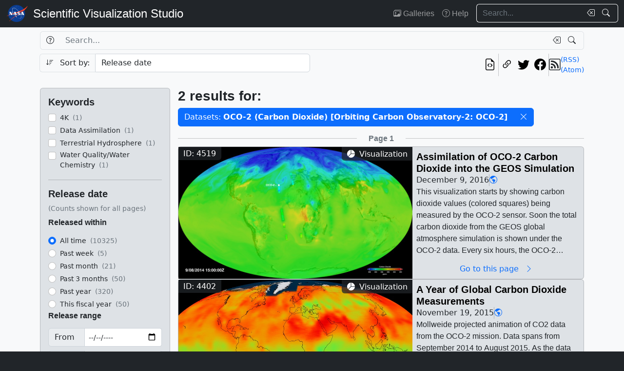

--- FILE ---
content_type: text/html; charset=utf-8
request_url: https://svs.gsfc.nasa.gov/search/?datasets=902
body_size: 20051
content:







<!DOCTYPE html>
<html lang="en">
	<head>
		<!-- Meta info -->
		<meta charset="UTF-8">
		<meta name="language" content="english">
		<meta name="viewport" content="width=device-width, initial-scale=1.0, shrink-to-fit=no">
		<meta name="author" content="NASA Scientific Visualization Studio">
		<meta
			name="description"
			content="
	Search through the works of the NASA Scientific Visualization Studio and its content partners.
"
		>
		<meta
			name="keywords"
			content="NASA, SVS, Scientific Visualization Studio, Scientific Visualization, 
	search, visualizations, animations, movies, images, repository, database
"
		>

		<!-- Open graph protocol properties --> 
		<meta property="og:title" content="
	SVS Search
">
		<meta property="og:type" content="
	website
">
		<meta property="og:image" content="/static/svs/images/nasa-meatball.svg">
		<meta property="og:description" content="
	Search through the works of the NASA Scientific Visualization Studio and its content partners.
">
		
		
		
		<meta property="og:url" content="https://svs.gsfc.nasa.gov/search/">
		<meta property="og:locale" content="en_US">
		<meta property="og:site_name" content="NASA Scientific Visualization Studio">

		<!-- json-ld properties -->
		<script type="application/ld+json">
			{"@context": "http://schema.org", "@type": "WebPage", "headline": "Search", "url": "https://svs.gsfc.nasa.gov/search/","thumbnailUrl": "/static/svs/images/nasa-meatball.svg"}
		</script>

		<!-- Icons -->
		<link rel="icon" sizes="16x16" type="image/png" href="https://nasa.gov/wp-content/plugins/nasa-hds-core-setup/assets/favicons/favicon-16x16.png">
		<link rel="icon" sizes="32x32" type="image/png" href="https://nasa.gov/wp-content/plugins/nasa-hds-core-setup/assets/favicons/favicon-32x32.png">
		<link rel="icon" sizes="57x57" type="image/png" href="https://nasa.gov/wp-content/plugins/nasa-hds-core-setup/assets/favicons/favicon-57x57.png">
		<link rel="icon" sizes="76x76" type="image/png" href="https://nasa.gov/wp-content/plugins/nasa-hds-core-setup/assets/favicons/favicon-76x76.png">
		<link rel="icon" sizes="96x96" type="image/png" href="https://nasa.gov/wp-content/plugins/nasa-hds-core-setup/assets/favicons/favicon-96x96.png">
		<link rel="icon" sizes="128x128" type="image/png" href="https://nasa.gov/wp-content/plugins/nasa-hds-core-setup/assets/favicons/favicon-128x128.png">
		<link rel="icon" sizes="192x192" type="image/png" href="https://nasa.gov/wp-content/plugins/nasa-hds-core-setup/assets/favicons/favicon-192x192.png">
		<link rel="icon" sizes="196x196" type="image/png" href="https://nasa.gov/wp-content/plugins/nasa-hds-core-setup/assets/favicons/favicon-196x196.png">
		<link rel="icon" sizes="228x228" type="image/png" href="https://nasa.gov/wp-content/plugins/nasa-hds-core-setup/assets/favicons/favicon-228x228.png">

		<!-- Tab title -->
		<title>NASA SVS | Search</title>

		<!-- Resources -->
		<script
			src="https://cdn.jsdelivr.net/npm/jquery@3.6.0/dist/jquery.min.js"
			onerror="document.write(`<script src='/static/svs/js/jquery-3.6.0.min.js'>\x3C/script>`)"
		>
		</script>
		<script
			src="https://cdn.jsdelivr.net/npm/underscore@1.13.6/underscore-min.min.js"
			onerror="document.write(`<script src='/static/svs/js/underscore-umd-min.js'>\x3C/script>`)"
		>
		</script>
		
	<script
		src="https://cdn.jsdelivr.net/npm/mark.js@8.11.1/dist/jquery.mark.min.js"
		onerror="document.write(`<script src='/static/svs/js/jquery.mark.min.js'>\x3C/script>`)"
	></script>


		<!-- Stylesheets -->
		<link href="/static/svs/css/bootstrap.min.css" rel="stylesheet">
		<link href="/static/svs/css/bootstrap-icons.min.css" rel="stylesheet">
		<link href="/static/svs/css/style.css" rel="stylesheet">
		
	<link href="/static/search/css/style.css" rel="stylesheet">

	</head>
	<body>
		<header>
			<!-- Top navigation bar -->
			<nav id="top-navbar" class="navbar navbar-expand-md navbar-dark position-fixed">
				<div class="container-fluid">
					<!-- NASA brand -->
					<a class="navbar-brand p-0 m-0" href="https://www.nasa.gov/">
						<img
							src="/static/svs/images/nasa-meatball.svg"
							alt="NASA Logo"
							height="40px"
						>
					</a>

					<span class="d-flex flex-nowrap overflow-hidden">
						
							<!-- SVS brand -->
							<a class="navbar-brand py-0 px-2 m-0 svs-brand svs-brand-svs" href="/">Scientific Visualization Studio</a>
						

						
							
						
					</span>

					<!-- Toggle button for collapsed navbar links -->
					<button
						class="navbar-toggler ms-auto"
						type="button"
						data-bs-toggle="offcanvas"
						data-bs-target="#navbar-offcanvas"
						aria-controls="navbar-offcanvas"
						aria-expanded="false"
						aria-label="Toggle navigation"
					>
						<span class="navbar-toggler-icon"></span>
					</button>

					<!-- Nav links + search box -->
					<div class="offcanvas offcanvas-end text-bg-dark flex-shrink-0 flex-grow-1" id="navbar-offcanvas">
						<div class="offcanvas-header position-absolute top-0 end-0">
							<button type="button" class="btn-close btn-close-white p-3" data-bs-dismiss="offcanvas" aria-label="Close"></button>
						</div>
						<div class="offcanvas-body">
							<ul class="navbar-nav ms-auto justify-content-end">
								<!-- Nav links -->
								
									
										
									
									<li class="nav-item">
										<a class="nav-link" href="/gallery/the-galleries/"><span class="bi bi-images" aria-hidden="true"></span> Galleries</a>
									</li>
									<li class="nav-item">
										<a class="nav-link" href="/help/"><span class="bi bi-question-circle" aria-hidden="true"></span> Help</a>
									</li>
								
								
								
								
									<!-- Search box -->
									<form id="navbar_search_form" class="ps-0 ps-md-2" role="search" action="/search" method="get">
										<div class="input-group flex-nowrap w-100">
	
		
		<input
			type="text"
			id="navbar_search_box"
			class="form-control ckempty border border-end-0  text-light bg-dark border-light"
			name="search"
			value=""
			placeholder="Search..."
			aria-label="Search..."
		>
		<label
			for="navbar_search_box"
			class="visually-hidden"
		>
			Search
		</label>
		<button
			id="navbar_search_box_clear"
			type="reset"
			class="btn btn-primary border-start-0 border border-end-0 pe-1 bg-dark border-light"
			title="Clear search text"
			aria-label="Clear search text"
			
			onclick="$('#navbar_search_box').val('')"
			
		>
			<span
				class="bi bi-backspace text-light"
				aria-hidden="true"
			> </span>
		</button>
		<button
			id="navbar_search_box_submit"
			type="submit"
			title="Search!"
			aria-label="Search!"
			class="btn btn-primary border border-start-0 pe-3 bg-dark border-light"
		>
			<span
				class="bi bi-search text-light"
				aria-hidden="true"
			> </span>
		</button>
	
</div>

									</form>
								
							</ul>
						</div>
					</div>
				</div>
			</nav>
		</header>
		<main class="flex-fill">
			<div id="alerts" class="position-fixed w-100 p-2" style="z-index: 999">
				
					


				
				
					
				
			</div>
			<div id="main-container" class="position-relative vstack container-xl py-2">
				
	<h1 class="visually-hidden">Search</h1>
	<form id="search_form" method="POST">
		<input type="hidden" name="csrfmiddlewaretoken" value="NAbBEQuwfwRXZpmF9WH9KGXFkbzpgMwbIjGXPwXFQYL5hfE0aqis2UO6ldP71GCJ">
		<section id="search_box">
			<div class="row g-2 mb-2">
				<h2 class="visually-hidden">Search Box</h2>
				<!-- Search box -->
				<div class="col-12 order-1">
					<div class="input-group flex-nowrap w-100">
	
		
			<button
				id="id_search_help"
				type="button"
				class="btn btn-primary border border-end-0 bg-transparent border"
				title="Help"
				aria-label="Help"
				data-bs-toggle="tooltip"
				data-bs-placement="bottom"
				data-bs-html="true"
				data-bs-title="&lt;div class=&#x27;text-start&#x27;&gt;
	Advanced search options
	&lt;ul&gt;
		&lt;li&gt;
			&lt;b&gt;Specific phrases&lt;/b&gt;:
			&lt;br&gt;
			&lt;i&gt;&amp;quot;Apollo 11&amp;quot;&lt;/i&gt;
		&lt;/li&gt;
		&lt;li&gt;
			&lt;b&gt;Excluded terms&lt;/b&gt;:
			&lt;br&gt;
			&lt;i&gt;-Moon&lt;/i&gt;
		&lt;/li&gt;
	&lt;/ul&gt;
&lt;/div&gt;"
			>
				<span
					class="bi bi-question-circle text-body"
					aria-hidden="true"
				> </span>
			</button>
		
		<input
			type="text"
			id="id_search"
			class="form-control ckempty border border-end-0 border-start-0 text-body bg-transparent border"
			name="search"
			value=""
			placeholder="Search..."
			aria-label="Search..."
		>
		<label
			for="id_search"
			class="visually-hidden"
		>
			Search
		</label>
		<button
			id="id_search_clear"
			type="reset"
			class="btn btn-primary border-start-0 border border-end-0 pe-1 bg-transparent border"
			title="Clear search text"
			aria-label="Clear search text"
			
			onclick="$(&#x27;#id_search&#x27;).val(&#x27;&#x27;); $(&#x27;#search_form&#x27;).trigger(&#x27;submit&#x27;);"
			
		>
			<span
				class="bi bi-backspace text-body"
				aria-hidden="true"
			> </span>
		</button>
		<button
			id="id_search_submit"
			type="submit"
			title="Search!"
			aria-label="Search!"
			class="btn btn-primary border border-start-0 pe-3 bg-transparent border"
		>
			<span
				class="bi bi-search text-body"
				aria-hidden="true"
			> </span>
		</button>
	
</div>
				</div>
				<!-- Sort by -->
				<div class="col-12 col-md-6 order-2">
					<div class="input-group flex-nowrap w-100">
	
		
			<input
				id="id_sort_by_0"
				name="sort_by_0"
				value=""
				class="d-none"
				aria-hidden="true"
				aria-label="Order input"
			>
			<button
				class="btn btn-primary bg-transparent border border-end-0 rounded-start "
				title="Toggle sort direction"
				onclick="
					let order = $('#id_sort_by_0')
					if(order.val() === 'ASC') {
					order.val('DESC');
					} else {
					order.val('ASC');
					}
					order.change()
					"
			>
				
					<i class="bi bi-sort-down me-2 text-body" aria-label="Toggle order; currently descending order"></i>
				
				<span class="text-body" aria-hidden="true">Sort by:</span>
			</button>
		
	
	
		<select
			id="id_sort_by_1"
			name="sort_by_1"
			class="form-control "
			aria-label="Sort category"
		>
			
			
				
				
					
						<option value="release_date">Release date</option>

					
				
				
			
				
				
					
						<option value="update_date">Update date</option>

					
				
				
			
				
				
					
						<option value="popularity">Popularity (last 10 days)</option>

					
				
				
			
				
				
					
						<option value="id">Page ID</option>

					
				
				
			
		</select>
	
</div> 
				</div>
				<!-- Links -->
				<div class="col col-md-6 order-5 order-md-3">
					<ul class="list-unstyled hstack gap-2">
						<li class="ms-auto">
							<a
								href="/api/search/?datasets=902"
								target="_blank"
								class="btn btn-light btn-sm px-1"
								title="View the current search in our API"
								aria-label="View the current search in our API"
							> <span class="bi bi-file-earmark-code fs-4" aria-hidden="true"></span> </a>
						</li>
						<li class="vr"></li>
						

<li>
	


	<button
		type="button"
		class="svs-copy-link-to-this-page-button btn btn-light px-1 py-0 fs-4"
		title="Copy a link to this page"
		tabindex="0"
		aria-label="Copy a link to this page"
		data-copy-url="https://svs.gsfc.nasa.gov/search/"
		data-bs-title="Copied!"
		data-bs-trigger="manual"
	><span class="bi bi-link-45deg" aria-hidden="true"></span></button>


</li>
<li>
	<a
		href="https://twitter.com/intent/tweet"
		target="_blank"
		class="btn btn-light btn-sm px-1"
		title="Share this page on Twitter"
	> <span class="bi bi-twitter fs-4" aria-hidden="true"></span> </a>
</li>
<li>
	 <a
	href="https://www.facebook.com/share.php?u=https%3A//svs.gsfc.nasa.gov/search/%3Fdatasets%3D902"
	target="_blank"
	class="btn btn-light btn-sm px-1"
	title="Share this page on Facebook"
> <span class="bi bi-facebook fs-4" aria-hidden="true"></span> </a>
</li>

						<li class="vr"></li>
						<li>
							<div class="hstack gap-2">
								<span class="bi bi-rss fs-4" aria-hidden="true"></span>
								<div class="vstack">
									<a
										href="/api/search/rss?datasets=902"
										target="_blank"
										class="link small"
										title="View the current search as an RSS feed"
									> (RSS) </a> <a
									href="/api/search/atom?datasets=902"
									target="_blank"
									class="link small"
									title="View the current search as an Atom feed"
								> (Atom) </a>
								</div>
							</div>
						</li>
					</ul>
				</div>
				<!-- Toggle filters button (on mobile) -->
				<div class="col-auto order-4 d-block d-xl-none">
					<button
						class="btn btn-primary"
						type="button"
						data-bs-toggle="collapse"
						data-bs-target="#filters"
						aria-controls="filters"
					>
						<span class="bi bi-funnel-fill" aria-hidden="true"></span> Filters <span class="bi bi-chevron-compact-down" aria-hidden="true"></span>
					</button>
				</div>
			</div>
		</section>
		<div class="row g-2 gx-3">
			<section id="filters" class="collapse d-xl-block order-3 order-md-1 col-xl-3">
				<h2 class="visually-hidden">Filters</h2>
				<div class="vstack gap-2">
					<div id="filters_loader" class="position-relative w-100 overflow-hidden" aria-label="Loading...">
						<div class="position-absolute w-100 h-100">
							<div class="d-flex justify-content-center align-items-center w-100 h-100">
								<div class="loader"></div>
							</div>
						</div>
						<div class="placeholder-wave">
							<div class="card placeholder bg-gray-300 w-100" style="height: 540px"></div>
						</div>
					</div>
					<div
						id="filters_results"
						class="card card-body bg-gray-300"
						style="display: none"
						data-url="/api/search/filters/sidebar/?datasets=902"
					>
						
						<ul class="list-unstyled hide-last-hr vstack mb-0 w-100">
							<!-- This gets filled in with the filters once they're fetched via AJAX -->
						</ul>
					</div>
				</div>
			</section>

			<section id="results" class="order-4 col-xl-9">
				<h2 class="visually-hidden">Results</h2>
				<section id="results_count">
					<div id="results_count_loader" class="position-relative w-100 overflow-hidden mb-0" aria-label="Loading...">
						<div class="position-absolute w-100 h-100">
							<div class="d-flex justify-content-center align-items-center w-100 h-100">
								<div class="loader"></div>
							</div>
						</div>
						<div class="placeholder-wave">
							<div class="card bg-gray-300 placeholder w-100" style="height: 80px"></div>
						</div>
					</div>
					<div id="results_count_results" data-url="/api/search/results/count/?datasets=902">

					</div>
				</section>
				
				<section id="results_list">
					 



<div id="search_form_results" class="item-list-ajax-wrapper">
	<input type="hidden" id="search_form_results_var_can_load" value="true">
	<input type="hidden" id="search_form_results_var_is_loading" value="false" class="item-list-ajax-trigger">
	<input type="hidden" id="search_form_results_var_chunk" name="chunk" class="item-list-chunk" value="0">
	<input type="hidden" id="search_form_results_var_url" value="/api/search/results/list">
	<input type="hidden" id="search_form_results_var_params" value="datasets=902">
	
	
	<div class="vstack gap-2 mt-2">
		<h3 class="visually-hidden">Results</h3>
		<ul id="search_form_results_results" class="list-unstyled vstack gap-2 mb-0" style="display: none">
			<!-- This gets filled in with the actual items while they're fetched via AJAX -->
		</ul>
		<div id="search_form_results_loader" class="list-item list-item-body position-relative overflow-hidden" aria-label="Loading...">
			<div class="position-absolute w-100 h-100">
				<div class="d-flex justify-content-center align-items-center h-100">
					<div class="loader"></div>
				</div>
			</div>
			<div class="placeholder-wave">
				<div class="card list-item list-item-body bg-gray-300 placeholder w-100"></div>
			</div>
		</div>
		<div id="search_form_results_no_results_warning" class="w-100 h-100 position-relative" style="display: none;">
			<div class="d-flex justify-content-center align-items-center h-100">
				<h4 class="fs-3 my-auto">No results.</h4>
			</div>
		</div>
		<div id="search_form_results_end_of_results_warning" class="w-100 h-100 position-relative" style="display: none;">
			<div class="d-flex justify-content-center align-items-center h-100">
				<div class="hstack gap-2 fs-3">
					<h4 class="fs-3 mb-0">You've reached the edge of the universe!</h4>
					<span class="vr"></span> <a href="#" class="link" onclick="scroll_to_top()">Back to top<span class="bi bi-chevron-bar-up ms-2" aria-hidden="true"></span></a>
				</div>
			</div>
		</div>
		<div id="search_form_results_error_warning" class="w-100 h-100 position-relative" style="display: none;">
			<div class="d-flex justify-content-center align-items-center h-100">
				<h4 class="fs-3 my-auto">An error occurred. Please reload this page and try again.</h4>
			</div>
		</div>
	</div>
</div>

				</section>
			</section>
		</div>
		<!-- Scroll top button -->
		<div id="scroll_top_button" class="position-fixed bottom-0 end-0 p-4" style="display: none; z-index: 103">
			<a href="#" class="btn btn-primary" onclick="scroll_to_top()">Back to top <span class="bi bi-chevron-bar-up" aria-hidden="true"></span></a>
		</div>
	</form>

			</div>
		</main>
		<footer>
			<!-- Footer Javascript -->
			
				
				<script id="_fed_an_ua_tag" src="https://dap.digitalgov.gov/Universal-Federated-Analytics-Min.js?agency=NASA&subagency=GSFC&yt=true&dclink=true"></script>
				<script id="parsely-cfg" src="https://cdn.parsely.com/keys/svs.gsfc.nasa.gov/p.js" async="" defer=""></script>
			
			<script
				src="https://cdn.jsdelivr.net/npm/bootstrap@5.2.0/dist/js/bootstrap.bundle.min.js"
				onerror="document.write(`<script src='/static/svs/js/bootstrap.bundle.min.js'>\x3C/script>`)"
			></script>

			<script src="/static/svs/js/script.js"></script>
			
	<script src="/static/svs/js/item-lists.js"></script>

	<script src="/static/search/js/script.js"></script>


			<!-- Bottom navigation bar -->
			<nav id="bottom-navbar" class="navbar navbar-dark text-light">
				<div class="container">
					<div class="row w-100">
						<!-- Brands -->
						<div class="col-12 col-lg d-flex justify-content-center align-items-center">
							<!-- NASA brand -->
							<a href="https://www.nasa.gov/" class="link">
								<img src="/static/svs/images/nasa-meatball.svg" height="60" alt="NASA Home Page">
							</a>
							<!-- USA.gov brand -->
							<a
								href="https://www.usa.gov/" class="link"
							>
								<img src="/static/svs/images/USAgov_logo.svg" height="60" alt="USA.gov Home Page">
							</a>
						</div>
						<hr class="d-block d-lg-none my-2">
						<div class="col-12 col-sm d-flex align-items-center">
							<!-- Privacy and guidelines links -->
							<div class="text-sm-end w-100">
								
									<div class="navbar-text">
										<a href="https://www.nasa.gov/about/highlights/HP_Privacy.html" class="link link-light">Privacy Policy and Important Notices</a>
										<br>
										<a href="https://www.nasa.gov/multimedia/guidelines/index.html" class="link link-light">Reproduction Guidelines</a>
									</div>
								
							</div>
						</div>
						<div class="col-auto d-none d-sm-flex align-items-center justify-content-center">
							<div class="vr h-100 start-50"></div>
						</div>
						<div class="col-12 col-sm d-flex align-items-center">
							<!-- Contact links -->
							<div class="text-sm-start w-100">
								
									<div id="site-contacts" class="navbar-text">
										<div>
	NASA Official: <span class="email-link flex-nowrap" data-user="mark.u.subbarao" data-linktext="Mark SubbaRao"></span>
</div>
 <div>
	Site Curator: <span class="email-link flex-nowrap" data-user="ella.kaplan" data-linktext="Ella Kaplan"></span>
</div>

									</div>
								
							</div>
						</div>
					</div>
				</div>
			</nav>
		</footer>
	</body>
</html>


--- FILE ---
content_type: text/html; charset=utf-8
request_url: https://svs.gsfc.nasa.gov/api/search/results/list?chunk=0&datasets=902
body_size: 19021
content:




	
		

<div class="row">
	<div class="col">
		<hr>
	</div>
	<div class="col-auto d-flex justify-content-center align-items-center">
		
			<h4 class="mb-0 fs-6 text-muted">Page 1</h4>
		
	</div>
	<div class="col">
		<hr>
	</div>
</div>

	
	
		




<!-- List item card_search_result_4519 --><li
			id="card_search_result_4519"
			class="list-item card flex-shrink-0 rounded position-relative p-0 m-0 w-100 bg-gray-300"
		><div class="hstack gap-2 flex-wrap flex-lg-nowrap mw-100"><!-- Header --><div class="list-item-image flex-shrink-0"><!-- Image --><a
								href="/4519/"
								title="Go to this page"
								class="bg-dark"
							><img
									class="w-100 h-100"
									src="/vis/a000000/a004500/a004519/ocogeoscomp.01560_print.jpg"
									alt="This visualization starts by showing carbon dioxide values (colored squares) being measured by the OCO-2 sensor.  Soon the total carbon dioxide from the GEOS global atmosphere simulation is shown under the OCO-2 data.  Every six hours, the OCO-2 measurements are used to adjust the GEOS simulation values to agree with observed values at those locations, a process called data assimilation.  In order to see this process, look for locations where OCO-2 values are shortly followed by local changes in the background data.  Carbon dioxide is shown in parts per million by volume (ppmv).This video is also available on our YouTube channel."
									style="object-fit: cover"
									loading="lazy"
								></a><!-- ID Badge --><span class="position-absolute top-0 start-0 badge bg-dark bg-opacity-75 fs-6 fw-normal rounded-0" style="border-bottom-right-radius: var(--bs-border-radius) !important;"> ID: 4519 </span><!-- Type badge --><!-- >= lg --><span class="d-none d-lg-block position-absolute top-0 end-0 badge bg-dark bg-opacity-75 fs-6 fw-normal rounded-0" style="border-bottom-left-radius: var(--bs-border-radius) !important;"><span class="bi bi-pie-chart-fill me-1" aria-hidden="true"></span> Visualization
								</span><!-- < lg --><span class="d-block d-lg-none position-absolute bottom-0 start-0 badge bg-dark bg-opacity-75 fs-6 fw-normal rounded-0" style="border-top-right-radius: var(--bs-border-radius) !important;"><span class="bi bi-pie-chart-fill me-1" aria-hidden="true"></span> Visualization
								</span></div><!-- Body --><div
						class="list-item-body flex-shrink-1 p-2 w-100"
					><div class="vstack gap-1 overflow-hidden h-100"><!-- Title --><h3
										id="card_search_result_4519_body_title"
										class="flex-shrink-0 mb-0 fs-5"
									><a
											href="/4519/"
											title="Go to this page"
											class="link-unstyled card-title overflow-hidden mb-0"
											tabindex="-1"
											style="display: -webkit-box; -webkit-box-orient: vertical; -webkit-line-clamp: 2;"
										>
											Assimilation of OCO-2 Carbon Dioxide into the GEOS Simulation
										</a></h3><div class="hstack list-unstyled gap-2 hide-last-vr"><!-- Release date --><span class="card-text">
						December 9, 2016
						
					</span><span class="vr"></span><!-- NASA Science categories --><a
							href="/search/?nasa_science_categories=Earth"
							class="link-primary"
							tabindex="-1"
							title="NASA Science Category: Earth"
						><span class="bi bi-globe-americas" aria-hidden="true"></span></a><span class="vr"></span></div><!-- Description --><div class="overflow-hidden h-100"><p
					id="card_search_result_4519_body_description"
					class="text-clamp position-relative card-text search-text overflow-hidden"
					style="display: -webkit-box; -webkit-box-orient: vertical;"
				>
					This visualization starts by showing carbon dioxide values (colored squares) being measured by the OCO-2 sensor.  Soon the total carbon dioxide from the GEOS global atmosphere simulation is shown under the OCO-2 data.  Every six hours, the OCO-2 measurements are used to adjust the GEOS simulation values to agree with observed values at those locations, a process called data assimilation.  In order to see this process, look for locations where OCO-2 values are shortly followed by local changes in the background data.  Carbon dioxide is shown in parts per million by volume (ppmv).This video is also available on our YouTube channel. || ocogeoscomp.01560_print.jpg (1024x576) [98.7 KB] || ocogeoscomp.01560_searchweb.png (320x180) [64.2 KB] || ocogeoscomp.01560_thm.png (80x40) [5.8 KB] || ocogeoscomp-annotated_1080p30.webm (1920x1080) [19.5 MB] || ocogeoscomp-annotated_1080p30.mp4 (1920x1080) [108.6 MB] || ocogeoscomp_new_1080p30.mp4 (1920x1080) [106.2 MB] || newannotated (3840x2160) [0 Item(s)] || newcomp (3840x2160) [0 Item(s)] || ocogeoscomp-annotated_4519.key [109.8 MB] || ocogeoscomp-annotated_4519.pptx [109.5 MB] || ocogeoscomp-annotated_2160p30.mp4 (3840x2160) [336.7 MB] || ocogeoscomp_new_2160p30.mp4 (3840x2160) [333.7 MB] || the-earth-observing-fleet-by-theme-aerosols-atmospheric-chemistry.hwshow [1.5 KB] || ocogeoscomp_new_1080p30.mp4.hwshow [218 bytes] ||  || 4519 || Assimilation of OCO-2 Carbon Dioxide into the GEOS Simulation || This visualization starts by showing carbon dioxide values (colored squares) being measured by the OCO-2 sensor.  Soon the total carbon dioxide from the GEOS global atmosphere simulation is shown under the OCO-2 data.  Every six hours, the OCO-2 measurements are used to adjust the GEOS simulation values to agree with observed values at those locations, a process called data assimilation.  In order to see this process, look for locations where OCO-2 values are shortly followed by local changes in the background data.  Carbon dioxide is shown in parts per million by volume (ppmv).This video is also available on our YouTube channel. || ocogeoscomp.01560_print.jpg (1024x576) [98.7 KB] || ocogeoscomp.01560_searchweb.png (320x180) [64.2 KB] || ocogeoscomp.01560_thm.png (80x40) [5.8 KB] || ocogeoscomp-annotated_1080p30.webm (1920x1080) [19.5 MB] || ocogeoscomp-annotated_1080p30.mp4 (1920x1080) [108.6 MB] || ocogeoscomp_new_1080p30.mp4 (1920x1080) [106.2 MB] || newannotated (3840x2160) [6168 Item(s)] || newcomp (3840x2160) [6168 Item(s)] || ocogeoscomp-annotated_4519.key [109.8 MB] || ocogeoscomp-annotated_4519.pptx [109.5 MB] || ocogeoscomp-annotated_2160p30.mp4 (3840x2160) [336.7 MB] || ocogeoscomp_new_2160p30.mp4 (3840x2160) [333.7 MB] || the-earth-observing-fleet-by-theme-aerosols-atmospheric-chemistry.hwshow [1.5 KB] || ocogeoscomp_new_1080p30.mp4.hwshow [218 bytes] || Carbon dioxide is the most important greenhouse gas released to the atmosphere through human activities. It is also influenced by natural exchange with the land and ocean. This visualization shows column-averaged atmospheric carbon dioxide concentrations from September 8, 2014 to August 31, 2015, every 3 hours. It was created using output from the GEOS modeling system, developed and maintained by scientists at NASA.  Measurements of carbon dioxide from NASA’s second Orbiting Carbon Observatory (OCO-2) spacecraft are incorporated into the model to update, or “correct,” the model results, producing a realistic and high-resolution global picture of atmospheric carbon dioxide. This process of updating the model with real-world measurements is called data assimilation. In the beginning of the visualization, observations from the OCO-2 spacecraft (square data points) are overlaid on the model results. Typically the amount of carbon dioxide measured by OCO-2 is very close to the amount that the model predicts over a particular spot on Earth, though sometimes amounts are noticeably different. If you watch these spots closely, the next time the model is updated, you will notice that the amount of carbon dioxide the model predicts is closer to the amount previously observed by OCO-2. For decades, scientists have measured carbon dioxide at remote surface sites, but carbon dioxide is particularly difficult to measure from space because a very high degree of accuracy is needed to measure the gradients associated with emissions and weather systems. The OCO-2 mission collects about 100,000 usable, high-precision, total column measurements of carbon dioxide (from the sensor to Earth’s surface) each day, greatly increasing the number of observations available. While scientists learn a great deal from studying data from OCO-2 alone, numerical modeling and data assimilation capabilities allow them to combine different types of measurements (e.g., carbon dioxide and wind measurements) from various sources (e.g., satellites, aircraft, and ground-based observation sites) to study how carbon dioxide behaves in the atmosphere, where it is being emitted and removed from the atmosphere, and how much atmospheric carbon dioxide comes from natural processes and human activities. Studies like these that combine models and observations can help scientist make more realistic projections of how Earth’s climate might respond to increases in carbon dioxide in the future. Carbon dioxide variations are largely controlled by fossil fuel emissions and seasonal fluxes of carbon between the atmosphere and land biosphere. For example, dark red and orange shades represent regions where carbon dioxide concentrations are enhanced by carbon sources. During Northern Hemisphere fall and winter, when trees and plants begin to lose their leaves and decay, carbon dioxide is released in the atmosphere. This, combined with fewer trees and plants removing carbon dioxide from the atmosphere, allows concentrations to climb all winter, reaching a peak by early spring. During Northern Hemisphere spring and summer months, plants absorb a substantial amount of carbon dioxide through photosynthesis, thus removing it from the atmosphere. While seasonal variations are most noticeable in this visualization, it is important to note that fossil fuel combustion and other human activities continue to increase the atmospheric carbon dioxide abundance to unprecedented levels—raising concerns about greenhouse-gas-induced climate change. || The color scale for carbon dioxide values in the visualization. || CO2barbig.png (880x180) [43.0 KB] || Earth || 4K || Atmosphere || Atmospheric Chemistry/Carbon and Hydrocarbon Compounds || Carbon Dioxide || Data Assimilation || Earth Science || Hyperwall || Presentation || OCO-2 (Carbon Dioxide) [Orbiting Carbon Observatory-2: OCO-2] || GEOS Carbon Dioxide || Horace Mitchell (NASA/GSFC) as Visualizer || Steven Pawson (NASA/GSFC) as Scientist || Lesley Ott (NASA/GSFC) as Scientist || Brad Weir (Morgan State University) as Scientist || Heather Hanson (Global Science and Technology, Inc.) as Writer || 
				</p></div><a
								id="card_search_result_4519_body_link_button"
								href="/4519/"
								title="Go to this page"
								class="flex-shrink-0 btn btn-outline-primary border-0 bg-transparent w-100 mt-auto py-0"
								tabindex="-1"
							>
								Go to this page <span class="bi bi-chevron-right mx-2" aria-hidden="true"></span></a></div></div></div></li>

	
		




<!-- List item card_search_result_4402 --><li
			id="card_search_result_4402"
			class="list-item card flex-shrink-0 rounded position-relative p-0 m-0 w-100 bg-gray-300"
		><div class="hstack gap-2 flex-wrap flex-lg-nowrap mw-100"><!-- Header --><div class="list-item-image flex-shrink-0"><!-- Image --><a
								href="/4402/"
								title="Go to this page"
								class="bg-dark"
							><img
									class="w-100 h-100"
									src="/vis/a000000/a004400/a004402/global_oco2_flat4k.0700.mollweide_print.jpg"
									alt="Mollweide projected animation of CO2 data from the OCO-2 mission. Data spans from September 2014 to August 2015. As the data cycles through the year, you can see an increase CO2 concentrations across the northern hemisphere going from winter to spring. Then in the summer, as vegetation reaches it&#x27;s peak, there is a noticeable decline in CO2 concentration throughout the entire northern hemisphere."
									style="object-fit: cover"
									loading="lazy"
								></a><!-- ID Badge --><span class="position-absolute top-0 start-0 badge bg-dark bg-opacity-75 fs-6 fw-normal rounded-0" style="border-bottom-right-radius: var(--bs-border-radius) !important;"> ID: 4402 </span><!-- Type badge --><!-- >= lg --><span class="d-none d-lg-block position-absolute top-0 end-0 badge bg-dark bg-opacity-75 fs-6 fw-normal rounded-0" style="border-bottom-left-radius: var(--bs-border-radius) !important;"><span class="bi bi-pie-chart-fill me-1" aria-hidden="true"></span> Visualization
								</span><!-- < lg --><span class="d-block d-lg-none position-absolute bottom-0 start-0 badge bg-dark bg-opacity-75 fs-6 fw-normal rounded-0" style="border-top-right-radius: var(--bs-border-radius) !important;"><span class="bi bi-pie-chart-fill me-1" aria-hidden="true"></span> Visualization
								</span></div><!-- Body --><div
						class="list-item-body flex-shrink-1 p-2 w-100"
					><div class="vstack gap-1 overflow-hidden h-100"><!-- Title --><h3
										id="card_search_result_4402_body_title"
										class="flex-shrink-0 mb-0 fs-5"
									><a
											href="/4402/"
											title="Go to this page"
											class="link-unstyled card-title overflow-hidden mb-0"
											tabindex="-1"
											style="display: -webkit-box; -webkit-box-orient: vertical; -webkit-line-clamp: 2;"
										>
											A Year of Global Carbon Dioxide Measurements
										</a></h3><div class="hstack list-unstyled gap-2 hide-last-vr"><!-- Release date --><span class="card-text">
						November 19, 2015
						
					</span><span class="vr"></span><!-- NASA Science categories --><a
							href="/search/?nasa_science_categories=Earth"
							class="link-primary"
							tabindex="-1"
							title="NASA Science Category: Earth"
						><span class="bi bi-globe-americas" aria-hidden="true"></span></a><span class="vr"></span></div><!-- Description --><div class="overflow-hidden h-100"><p
					id="card_search_result_4402_body_description"
					class="text-clamp position-relative card-text search-text overflow-hidden"
					style="display: -webkit-box; -webkit-box-orient: vertical;"
				>
					Mollweide projected animation of CO2 data from the OCO-2 mission. Data spans from September 2014 to August 2015. As the data cycles through the year, you can see an increase CO2 concentrations across the northern hemisphere going from winter to spring. Then in the summer, as vegetation reaches it's peak, there is a noticeable decline in CO2 concentration throughout the entire northern hemisphere. || global_oco2_flat4k.0700.mollweide_print.jpg (1024x512) [90.2 KB] || global_oco2_flat4k.0700.mollweide_searchweb.png (180x320) [60.4 KB] || global_oco2_flat4k.0700.mollweide_thm.png (80x40) [5.9 KB] || global_oco2_mollweide4k_1080p30.mp4 (1920x1080) [10.0 MB] || global_oco2_mollweide4k_1080p30.webm (1920x1080) [2.8 MB] || oco2_mollweide_w_dates_1080p30.mp4 (1920x1080) [10.1 MB] || global_oco2_mollweide4k_2160p30.mp4 (4320x2160) [34.1 MB] || mollweide (4320x2160) [0 Item(s)] || mollweide_with_dates (3840x2160) [0 Item(s)] || oco2_mollweide_w_dates_2160p30.mp4 (3840x2160) [30.5 MB] || oco2_mollweide_w_dates_4402.key [14.1 MB] || oco2_mollweide_w_dates_4402.pptx [11.5 MB] || global_oco2_mollweide4k_1080p30.mp4.hwshow [197 bytes] || oco2_mollweide_w_dates_1080p30.mp4.hwshow [232 bytes] ||  || 4402 || A Year of Global Carbon Dioxide Measurements || Mollweide projected animation of CO2 data from the OCO-2 mission. Data spans from September 2014 to August 2015. As the data cycles through the year, you can see an increase CO2 concentrations across the northern hemisphere going from winter to spring. Then in the summer, as vegetation reaches it's peak, there is a noticeable decline in CO2 concentration throughout the entire northern hemisphere. || global_oco2_flat4k.0700.mollweide_print.jpg (1024x512) [90.2 KB] || global_oco2_flat4k.0700.mollweide_searchweb.png (180x320) [60.4 KB] || global_oco2_flat4k.0700.mollweide_thm.png (80x40) [5.9 KB] || global_oco2_mollweide4k_1080p30.mp4 (1920x1080) [10.0 MB] || global_oco2_mollweide4k_1080p30.webm (1920x1080) [2.8 MB] || oco2_mollweide_w_dates_1080p30.mp4 (1920x1080) [10.1 MB] || global_oco2_mollweide4k_2160p30.mp4 (4320x2160) [34.1 MB] || mollweide (4320x2160) [901 Item(s)] || mollweide_with_dates (3840x2160) [901 Item(s)] || oco2_mollweide_w_dates_2160p30.mp4 (3840x2160) [30.5 MB] || oco2_mollweide_w_dates_4402.key [14.1 MB] || oco2_mollweide_w_dates_4402.pptx [11.5 MB] || global_oco2_mollweide4k_1080p30.mp4.hwshow [197 bytes] || oco2_mollweide_w_dates_1080p30.mp4.hwshow [232 bytes] || Carbon dioxide is vital for life on Earth, but an overload of the greenhouse gas is driving one of the most serious problems facing our planet: climate change. With NASA's new experimental satellite, the Orbiting Carbon Observatory-2 (OCO-2) scientists now have a more complete picture of how Earth is changing as carbon dioxide levels rise. || Colorbar for Carbon Dioxide (CO2) measured in parts per million (ppm). Shades of red are higher amounts, whereas shades of blue are lower. || oco2colorbar.png (900x150) [29.6 KB] || oco2colorbar_print.jpg (1024x170) [19.4 KB] || Platte Carre projected animation of CO2 data from the OCO-2 mission. Data spans from September 2014 to August 2015. || global_oco2_flat4k.0820_print.jpg (1024x512) [94.4 KB] || global_oco2_flat4k_1080p30.mp4 (1920x1080) [11.7 MB] || global_oco2_flat4k_1080p30.webm (1920x1080) [3.0 MB] || global_oco2_flat4k_2160p30.mp4 (4320x2160) [36.0 MB] || platte_carre (4320x2160) [901 Item(s)] || global_oco2_flat4k_1080p30.mp4.hwshow [192 bytes] || Frame sequence of corresponding dates to overlay atop OCO-2 visualization. || date.0001_print.jpg (1024x256) [15.8 KB] || 2000x500_4x1_30p (2000x500) [901 Item(s)] || Earth || Atmosphere || Atmospheric Chemistry/Carbon and Hydrocarbon Compounds || Carbon Dioxide || Earth Science || Hyperwall || Presentation || Terrestrial Hydrosphere || Water Quality/Water Chemistry || Orbiting Carbon Observatory 2 (OCO-2) || OCO-2 (Carbon Dioxide) [Orbiting Carbon Observatory-2: OCO-2] || Alex Kekesi (Global Science and Technology, Inc.) as Visualizer || Greg Shirah (NASA/GSFC) as Visualizer || Michelle Handleman (USRA) as Producer || Wade Sisler (NASA/GSFC) as Producer || Matthew R. Radcliff (USRA) as Producer || Horace Mitchell (NASA/GSFC) as Support || Annmarie Eldering (NASA/JPL CalTech) as Scientist || 
				</p></div><a
								id="card_search_result_4402_body_link_button"
								href="/4402/"
								title="Go to this page"
								class="flex-shrink-0 btn btn-outline-primary border-0 bg-transparent w-100 mt-auto py-0"
								tabindex="-1"
							>
								Go to this page <span class="bi bi-chevron-right mx-2" aria-hidden="true"></span></a></div></div></div></li>

	


	<div class="item-list-end-of-results"></div>



--- FILE ---
content_type: text/html; charset=utf-8
request_url: https://svs.gsfc.nasa.gov/api/search/results/count/?datasets=902
body_size: 786
content:




<!-- Result counter -->
<h4 class="fs-3 mb-0">
	
		2 results
	
	
		for:
	
</h4>

	<h4 class="visually-hidden">Selected filters</h4>
	<ul class="hstack gap-2 list-unstyled flex-wrap mt-2 mb-0">
		
			
				<li class="input-group w-auto flex-nowrap">
					
						
						<span class="btn btn-primary" style="pointer-events: none;">
							Datasets: <span class="fw-bold">OCO-2 (Carbon Dioxide) [Orbiting Carbon Observatory-2: OCO-2]</span> </span>
					
					<button
						role="button"
						class="btn btn-primary breadcrumb-clear"
						type="button"
						aria-label="Remove filter from selection"
						data-breadcrumb-category="datasets"
						data-breadcrumb-value="902"
					>
						<span class="bi bi-x-lg" aria-hidden="true"></span>
					</button>
				</li>
			
		
		
	</ul>



--- FILE ---
content_type: text/html; charset=utf-8
request_url: https://svs.gsfc.nasa.gov/api/search/filters/sidebar/?datasets=902
body_size: 15205
content:



	<li><h3 class="fs-5">Keywords</h3><!-- Choices shown in filter list --><div 
	class="form-check"
	data-label="4K"
	data-count="1"
><input
			id="id_keywords_4K"
			name="keywords"
			value="4K"
			type="checkbox"
			class="form-check-input choice-checkbox submitonchange"
			data-breadcrumb-category="keywords"
			data-breadcrumb-value="4K"
			
			
			
		><label
			class="form-check-label small"
			for="id_keywords_4K"
		><span class="filter-choice-label">
				4K
			</span><span class="filter-choice-count text-muted">&nbsp;(1)</span></label></div><div 
	class="form-check"
	data-label="Data Assimilation"
	data-count="1"
><input
			id="id_keywords_Data Assimilation"
			name="keywords"
			value="Data Assimilation"
			type="checkbox"
			class="form-check-input choice-checkbox submitonchange"
			data-breadcrumb-category="keywords"
			data-breadcrumb-value="Data Assimilation"
			
			
			
		><label
			class="form-check-label small"
			for="id_keywords_Data Assimilation"
		><span class="filter-choice-label">
				Data Assimilation
			</span><span class="filter-choice-count text-muted">&nbsp;(1)</span></label></div><div 
	class="form-check"
	data-label="Terrestrial Hydrosphere"
	data-count="1"
><input
			id="id_keywords_Terrestrial Hydrosphere"
			name="keywords"
			value="Terrestrial Hydrosphere"
			type="checkbox"
			class="form-check-input choice-checkbox submitonchange"
			data-breadcrumb-category="keywords"
			data-breadcrumb-value="Terrestrial Hydrosphere"
			
			
			
		><label
			class="form-check-label small"
			for="id_keywords_Terrestrial Hydrosphere"
		><span class="filter-choice-label">
				Terrestrial Hydrosphere
			</span><span class="filter-choice-count text-muted">&nbsp;(1)</span></label></div><div 
	class="form-check"
	data-label="Water Quality/Water Chemistry"
	data-count="1"
><input
			id="id_keywords_Water Quality/Water Chemistry"
			name="keywords"
			value="Water Quality/Water Chemistry"
			type="checkbox"
			class="form-check-input choice-checkbox submitonchange"
			data-breadcrumb-category="keywords"
			data-breadcrumb-value="Water Quality/Water Chemistry"
			
			
			
		><label
			class="form-check-label small"
			for="id_keywords_Water Quality/Water Chemistry"
		><span class="filter-choice-label">
				Water Quality/Water Chemistry
			</span><span class="filter-choice-count text-muted">&nbsp;(1)</span></label></div></li><hr>



<li class="row">
	<h3 class="fs-5">Release date</h3>
	<small class="text-muted">(Counts shown for all pages)</small>
</li>
<!-- Released within-->
<li class="row mt-2">
	<h4 class="fs-6">Released within</h4>
	


	<li><h3 class="fs-5"></h3><!-- Choices shown in filter list --><div 
	class="form-check"
	data-label="All time"
	data-count="10325"
><input
			id="id_release_date_within_all_time"
			name="release_date_within"
			value="all_time"
			type="radio"
			class="form-check-input choice-checkbox submitonchange"
			data-breadcrumb-category="release_date_within"
			data-breadcrumb-value="all_time"
			
			
			data-ignore-url="True"
			
			
			checked
			
		><label
			class="form-check-label small"
			for="id_release_date_within_all_time"
		><span class="filter-choice-label">
				All time
			</span><span class="filter-choice-count text-muted">&nbsp;(10325)</span></label></div><div 
	class="form-check"
	data-label="Past week"
	data-count="5"
><input
			id="id_release_date_within_week"
			name="release_date_within"
			value="week"
			type="radio"
			class="form-check-input choice-checkbox submitonchange"
			data-breadcrumb-category="release_date_within"
			data-breadcrumb-value="week"
			
			
			
		><label
			class="form-check-label small"
			for="id_release_date_within_week"
		><span class="filter-choice-label">
				Past week
			</span><span class="filter-choice-count text-muted">&nbsp;(5)</span></label></div><div 
	class="form-check"
	data-label="Past month"
	data-count="21"
><input
			id="id_release_date_within_month"
			name="release_date_within"
			value="month"
			type="radio"
			class="form-check-input choice-checkbox submitonchange"
			data-breadcrumb-category="release_date_within"
			data-breadcrumb-value="month"
			
			
			
		><label
			class="form-check-label small"
			for="id_release_date_within_month"
		><span class="filter-choice-label">
				Past month
			</span><span class="filter-choice-count text-muted">&nbsp;(21)</span></label></div><div 
	class="form-check"
	data-label="Past 3 months"
	data-count="50"
><input
			id="id_release_date_within_3_months"
			name="release_date_within"
			value="3_months"
			type="radio"
			class="form-check-input choice-checkbox submitonchange"
			data-breadcrumb-category="release_date_within"
			data-breadcrumb-value="3_months"
			
			
			
		><label
			class="form-check-label small"
			for="id_release_date_within_3_months"
		><span class="filter-choice-label">
				Past 3 months
			</span><span class="filter-choice-count text-muted">&nbsp;(50)</span></label></div><div 
	class="form-check"
	data-label="Past year"
	data-count="320"
><input
			id="id_release_date_within_year"
			name="release_date_within"
			value="year"
			type="radio"
			class="form-check-input choice-checkbox submitonchange"
			data-breadcrumb-category="release_date_within"
			data-breadcrumb-value="year"
			
			
			
		><label
			class="form-check-label small"
			for="id_release_date_within_year"
		><span class="filter-choice-label">
				Past year
			</span><span class="filter-choice-count text-muted">&nbsp;(320)</span></label></div><div 
	class="form-check"
	data-label="This fiscal year"
	data-count="50"
><input
			id="id_release_date_within_fiscal_year"
			name="release_date_within"
			value="fiscal_year"
			type="radio"
			class="form-check-input choice-checkbox submitonchange"
			data-breadcrumb-category="release_date_within"
			data-breadcrumb-value="fiscal_year"
			
			
			
		><label
			class="form-check-label small"
			for="id_release_date_within_fiscal_year"
		><span class="filter-choice-label">
				This fiscal year
			</span><span class="filter-choice-count text-muted">&nbsp;(50)</span></label></div></li>


</li>
<!-- Release date GTE / LTE -->
<li class="row">
	<h4 class="fs-6">Release range</h4>
	<div class="input-group mt-2">
		<label for="id_release_date_gte" class="input-group-text" style="min-width: 75px">From</label>
		<input type="date" name="release_date_gte"  class="form-control submitonenter form-control form-control-sm ckempty"  id="id_release_date_gte">
	</div>
	<div class="input-group mt-2">
		<label for="id_release_date_lte" class="input-group-text" style="min-width: 75px">To</label>
		<input type="date" name="release_date_lte"  class="form-control submitonenter form-control form-control-sm ckempty"  id="id_release_date_lte">
	</div>
</li>
<hr class="mt-3">



	<li><h3 class="fs-5">Missions</h3><!-- Choices shown in filter list --><div 
	class="form-check"
	data-label="Orbiting Carbon Observatory 2 (OCO-2)"
	data-count="1"
><input
			id="id_missions_Orbiting Carbon Observatory 2 (OCO-2)"
			name="missions"
			value="Orbiting Carbon Observatory 2 (OCO-2)"
			type="checkbox"
			class="form-check-input choice-checkbox submitonchange"
			data-breadcrumb-category="missions"
			data-breadcrumb-value="Orbiting Carbon Observatory 2 (OCO-2)"
			
			
			
		><label
			class="form-check-label small"
			for="id_missions_Orbiting Carbon Observatory 2 (OCO-2)"
		><span class="filter-choice-label">
				Orbiting Carbon Observatory 2 (OCO-2)
			</span><span class="filter-choice-count text-muted">&nbsp;(1)</span></label></div></li><hr>




	<li><h3 class="fs-5">Datasets</h3><!-- Choices shown in filter list --><div 
	class="form-check"
	data-label="OCO-2 (Carbon Dioxide) [Orbiting Carbon Observatory-2: OCO-2]"
	data-count="2"
><input
			id="id_datasets_902"
			name="datasets"
			value="902"
			type="checkbox"
			class="form-check-input choice-checkbox submitonchange"
			data-breadcrumb-category="datasets"
			data-breadcrumb-value="902"
			
			
			
			checked
			
		><label
			class="form-check-label small"
			for="id_datasets_902"
		><span class="filter-choice-label">
				OCO-2 (Carbon Dioxide) [Orbiting Carbon Observatory-2: OCO-2]
			</span><span class="filter-choice-count text-muted">&nbsp;(2)</span></label></div><div 
	class="form-check"
	data-label="GEOS Carbon Dioxide"
	data-count="1"
><input
			id="id_datasets_962"
			name="datasets"
			value="962"
			type="checkbox"
			class="form-check-input choice-checkbox submitonchange"
			data-breadcrumb-category="datasets"
			data-breadcrumb-value="962"
			
			
			
		><label
			class="form-check-label small"
			for="id_datasets_962"
		><span class="filter-choice-label">
				GEOS Carbon Dioxide
			</span><span class="filter-choice-count text-muted">&nbsp;(1)</span></label></div></li><hr>




	<li><h3 class="fs-5">Media</h3><!-- Choices shown in filter list --><div 
	class="form-check"
	data-label="Movies"
	data-count="2"
><input
			id="id_media_movies"
			name="media"
			value="movies"
			type="checkbox"
			class="form-check-input choice-checkbox submitonchange"
			data-breadcrumb-category="media"
			data-breadcrumb-value="movies"
			
			
			
		><label
			class="form-check-label small"
			for="id_media_movies"
		><span class="filter-choice-label">
				Movies
			</span><span class="filter-choice-count text-muted">&nbsp;(2)</span></label></div><div 
	class="form-check"
	data-label="Frames"
	data-count="2"
><input
			id="id_media_frames"
			name="media"
			value="frames"
			type="checkbox"
			class="form-check-input choice-checkbox submitonchange"
			data-breadcrumb-category="media"
			data-breadcrumb-value="frames"
			
			
			
		><label
			class="form-check-label small"
			for="id_media_frames"
		><span class="filter-choice-label">
				Frames
			</span><span class="filter-choice-count text-muted">&nbsp;(2)</span></label></div><div 
	class="form-check"
	data-label="Images"
	data-count="2"
><input
			id="id_media_images"
			name="media"
			value="images"
			type="checkbox"
			class="form-check-input choice-checkbox submitonchange"
			data-breadcrumb-category="media"
			data-breadcrumb-value="images"
			
			
			
		><label
			class="form-check-label small"
			for="id_media_images"
		><span class="filter-choice-label">
				Images
			</span><span class="filter-choice-count text-muted">&nbsp;(2)</span></label></div><div 
	class="form-check"
	data-label="Hyperwall shows"
	data-count="2"
><input
			id="id_media_hyperwall_shows"
			name="media"
			value="hyperwall_shows"
			type="checkbox"
			class="form-check-input choice-checkbox submitonchange"
			data-breadcrumb-category="media"
			data-breadcrumb-value="hyperwall_shows"
			
			
			
		><label
			class="form-check-label small"
			for="id_media_hyperwall_shows"
		><span class="filter-choice-label">
				Hyperwall shows
			</span><span class="filter-choice-count text-muted">&nbsp;(2)</span></label></div><div 
	class="form-check"
	data-label="Presentations"
	data-count="2"
><input
			id="id_media_presentations"
			name="media"
			value="presentations"
			type="checkbox"
			class="form-check-input choice-checkbox submitonchange"
			data-breadcrumb-category="media"
			data-breadcrumb-value="presentations"
			
			
			
		><label
			class="form-check-label small"
			for="id_media_presentations"
		><span class="filter-choice-label">
				Presentations
			</span><span class="filter-choice-count text-muted">&nbsp;(2)</span></label></div></li><hr>




	<li><h3 class="fs-5">People</h3><!-- Choices shown in filter list --><div 
	class="form-check"
	data-label="Annmarie Eldering"
	data-count="1"
><input
			id="id_people_Annmarie Eldering"
			name="people"
			value="Annmarie Eldering"
			type="checkbox"
			class="form-check-input choice-checkbox submitonchange"
			data-breadcrumb-category="people"
			data-breadcrumb-value="Annmarie Eldering"
			
			
			
		><label
			class="form-check-label small"
			for="id_people_Annmarie Eldering"
		><span class="filter-choice-label">
				Annmarie Eldering
			</span><span class="filter-choice-count text-muted">&nbsp;(1)</span></label></div><div 
	class="form-check"
	data-label="Brad Weir"
	data-count="1"
><input
			id="id_people_Brad Weir"
			name="people"
			value="Brad Weir"
			type="checkbox"
			class="form-check-input choice-checkbox submitonchange"
			data-breadcrumb-category="people"
			data-breadcrumb-value="Brad Weir"
			
			
			
		><label
			class="form-check-label small"
			for="id_people_Brad Weir"
		><span class="filter-choice-label">
				Brad Weir
			</span><span class="filter-choice-count text-muted">&nbsp;(1)</span></label></div><div 
	class="form-check"
	data-label="Greg Shirah"
	data-count="1"
><input
			id="id_people_Greg Shirah"
			name="people"
			value="Greg Shirah"
			type="checkbox"
			class="form-check-input choice-checkbox submitonchange"
			data-breadcrumb-category="people"
			data-breadcrumb-value="Greg Shirah"
			
			
			
		><label
			class="form-check-label small"
			for="id_people_Greg Shirah"
		><span class="filter-choice-label">
				Greg Shirah
			</span><span class="filter-choice-count text-muted">&nbsp;(1)</span></label></div><div 
	class="form-check"
	data-label="Heather Hanson"
	data-count="1"
><input
			id="id_people_Heather Hanson"
			name="people"
			value="Heather Hanson"
			type="checkbox"
			class="form-check-input choice-checkbox submitonchange"
			data-breadcrumb-category="people"
			data-breadcrumb-value="Heather Hanson"
			
			
			
		><label
			class="form-check-label small"
			for="id_people_Heather Hanson"
		><span class="filter-choice-label">
				Heather Hanson
			</span><span class="filter-choice-count text-muted">&nbsp;(1)</span></label></div><div 
	class="form-check"
	data-label="Lesley Ott"
	data-count="1"
><input
			id="id_people_Lesley Ott"
			name="people"
			value="Lesley Ott"
			type="checkbox"
			class="form-check-input choice-checkbox submitonchange"
			data-breadcrumb-category="people"
			data-breadcrumb-value="Lesley Ott"
			
			
			
		><label
			class="form-check-label small"
			for="id_people_Lesley Ott"
		><span class="filter-choice-label">
				Lesley Ott
			</span><span class="filter-choice-count text-muted">&nbsp;(1)</span></label></div><div 
	class="form-check"
	data-label="Steven Pawson"
	data-count="1"
><input
			id="id_people_Steven Pawson"
			name="people"
			value="Steven Pawson"
			type="checkbox"
			class="form-check-input choice-checkbox submitonchange"
			data-breadcrumb-category="people"
			data-breadcrumb-value="Steven Pawson"
			
			
			
		><label
			class="form-check-label small"
			for="id_people_Steven Pawson"
		><span class="filter-choice-label">
				Steven Pawson
			</span><span class="filter-choice-count text-muted">&nbsp;(1)</span></label></div><div 
	class="form-check"
	data-label="Wade Sisler"
	data-count="1"
><input
			id="id_people_Wade Sisler"
			name="people"
			value="Wade Sisler"
			type="checkbox"
			class="form-check-input choice-checkbox submitonchange"
			data-breadcrumb-category="people"
			data-breadcrumb-value="Wade Sisler"
			
			
			
		><label
			class="form-check-label small"
			for="id_people_Wade Sisler"
		><span class="filter-choice-label">
				Wade Sisler
			</span><span class="filter-choice-count text-muted">&nbsp;(1)</span></label></div></li><hr>



--- FILE ---
content_type: application/javascript
request_url: https://cdn.parsely.com/keys/svs.gsfc.nasa.gov/p.js
body_size: 26593
content:
(function() {window.PARSELY = window.PARSELY || {}; window.PARSELY.version = "2.3.0"; window.PARSELY.majorVersion = 2; window.PARSELY.hotfixName = ""; window.PARSELY.flavor = "conversions-engagedtime-slots-video"; window.PARSELY.__template_track_ips = false; window.PARSELY.__template_heartbeat_should_honor_autotrack = undefined; window.PARSELY.__template_limit_et_sample_len = true; window.PARSELY.__template_apikey = "svs.gsfc.nasa.gov"; window.PARSELY.__template_is_first_party = false; window.PARSELY.__template_pixelhost = ""; window.PARSELY.__template_customizations = null; })();

/*! parsely-js-api - v2.3.0 - 2024-04-01
 * http://www.parsely.com/
 * 2024 Parsely, Inc. */

function _typeof(e){"@babel/helpers - typeof";return(_typeof="function"==typeof Symbol&&"symbol"==typeof Symbol.iterator?function(e){return typeof e}:function(e){return e&&"function"==typeof Symbol&&e.constructor===Symbol&&e!==Symbol.prototype?"symbol":typeof e})(e)}window.PARSELY=window.PARSELY||{},function(){var e=function(){return function(e){this!==window&&void 0!==this&&(this.msgs.length>=100&&(this.msgs=this.msgs.slice(0,100)),this.msgs.push(e))}};PARSELY.console={"msgs":[],"log":e(),"dir":e()}}(),function(){var e,t=PARSELY.console;try{e=document.getElementById("parsely-cfg").getAttribute("data-parsely-site")}catch(r){e=null}var n=PARSELY.site||e||PARSELY.__template_apikey||"missing.parsely.com",i=document.location.protocol+"//"+(PARSELY.pixelhost||PARSELY.__template_pixelhost||"p1.parsely.com");PARSELY.pInit=function(e){if(e.error===undefined){if(t.log("Static configuration loaded"),"object"===_typeof(PARSELY.config))for(var n in PARSELY.config)PARSELY.config.hasOwnProperty(n)&&(e[n]=PARSELY.config[n]);PARSELY.config=e,PARSELY.urls={"static":null,"config":null,"pixel":i},PARSELY._sync=!0,PARSELY.is_first_party=PARSELY.__template_is_first_party||!1}else t.log("Unable to load static configuration")},t.log("Loading configuration statically");var o={"apikey":n,"uuid":null,"network_uuid":null,"apikey_uuid":null,"settings":{"debug":!1,"widget":!1,"tracker":!0,"test":window._parselyIsTest||!1},"bundle":null,"customizations":PARSELY.__template_customizations||null,"track_ip_addresses":null==PARSELY.__template_track_ips||PARSELY.__template_track_ips,"heartbeat_should_honor_autotrack":PARSELY.__template_heartbeat_should_honor_autotrack||!1,"limit_et_sample_len":PARSELY.__template_limit_et_sample_len||!1,"is_remote_config":!1};PARSELY.pInit(o)}(),"object"!==("undefined"==typeof JSON?"undefined":_typeof(JSON))&&(JSON={}),function(){"use strict";function e(e){return e<10?"0"+e:e}function t(){return this.valueOf()}function n(e){return r.lastIndex=0,r.test(e)?'"'+e.replace(r,function(e){var t=u[e];return"string"==typeof t?t:"\\u"+("0000"+e.charCodeAt(0).toString(16)).slice(-4)})+'"':'"'+e+'"'}function i(e,t){var o,r,u,c,l,f=a,p=t[e];switch(p&&"object"===_typeof(p)&&"function"==typeof p.toJSON&&(p=p.toJSON(e)),"function"==typeof d&&(p=d.call(t,e,p)),_typeof(p)){case"string":return n(p);case"number":return isFinite(p)?String(p):"null";case"boolean":case"null":return String(p);case"object":if(!p)return"null";if(a+=s,l=[],"[object Array]"===Object.prototype.toString.apply(p)){for(c=p.length,o=0;o<c;o+=1)l[o]=i(o,p)||"null";return u=0===l.length?"[]":a?"[\n"+a+l.join(",\n"+a)+"\n"+f+"]":"["+l.join(",")+"]",a=f,u}if(d&&"object"===_typeof(d))for(c=d.length,o=0;o<c;o+=1)"string"==typeof d[o]&&(u=i(r=d[o],p))&&l.push(n(r)+(a?": ":":")+u);else for(r in p)Object.prototype.hasOwnProperty.call(p,r)&&(u=i(r,p))&&l.push(n(r)+(a?": ":":")+u);return u=0===l.length?"{}":a?"{\n"+a+l.join(",\n"+a)+"\n"+f+"}":"{"+l.join(",")+"}",a=f,u}}window.PARSELY||(window.PARSELY={});var o=window.PARSELY;o.JSON||(o.JSON=window.JSON||{});var r=/[\\"\u0000-\u001f\u007f-\u009f\u00ad\u0600-\u0604\u070f\u17b4\u17b5\u200c-\u200f\u2028-\u202f\u2060-\u206f\ufeff\ufff0-\uffff]/g;"function"!=typeof Date.prototype.toJSON&&(Date.prototype.toJSON=function(){return isFinite(this.valueOf())?this.getUTCFullYear()+"-"+e(this.getUTCMonth()+1)+"-"+e(this.getUTCDate())+"T"+e(this.getUTCHours())+":"+e(this.getUTCMinutes())+":"+e(this.getUTCSeconds())+"Z":null},Boolean.prototype.toJSON=t,Number.prototype.toJSON=t,String.prototype.toJSON=t);var a,s,u,d;"function"!=typeof JSON.stringify&&(u={"\b":"\\b","\t":"\\t","\n":"\\n","\f":"\\f","\r":"\\r",'"':'\\"',"\\":"\\\\"},JSON.stringify=function(e,t,n){var o;if(a="",s="","number"==typeof n)for(o=0;o<n;o+=1)s+=" ";else"string"==typeof n&&(s=n);if(d=t,t&&"function"!=typeof t&&("object"!==_typeof(t)||"number"!=typeof t.length))throw new Error("JSON.stringify");return i("",{"":e})}),"function"!=typeof JSON.parse&&(JSON.parse=function(){function e(e){return e.replace(/\\(?:u(.{4})|([^u]))/g,function(e,t,n){return t?String.fromCharCode(parseInt(t,16)):a[n]})}var t,n,i,o,r,a={"\\":"\\",'"':'"',"/":"/","t":"\t","n":"\n","r":"\r","f":"\f","b":"\b"},s={"go":function(){t="ok"},"firstokey":function(){o=r,t="colon"},"okey":function(){o=r,t="colon"},"ovalue":function(){t="ocomma"},"firstavalue":function(){t="acomma"},"avalue":function(){t="acomma"}},u={"go":function(){t="ok"},"ovalue":function(){t="ocomma"},"firstavalue":function(){t="acomma"},"avalue":function(){t="acomma"}},d={"{":{"go":function(){n.push({"state":"ok"}),i={},t="firstokey"},"ovalue":function(){n.push({"container":i,"state":"ocomma","key":o}),i={},t="firstokey"},"firstavalue":function(){n.push({"container":i,"state":"acomma"}),i={},t="firstokey"},"avalue":function(){n.push({"container":i,"state":"acomma"}),i={},t="firstokey"}},"}":{"firstokey":function(){var e=n.pop();r=i,i=e.container,o=e.key,t=e.state},"ocomma":function(){var e=n.pop();i[o]=r,r=i,i=e.container,o=e.key,t=e.state}},"[":{"go":function(){n.push({"state":"ok"}),i=[],t="firstavalue"},"ovalue":function(){n.push({"container":i,"state":"ocomma","key":o}),i=[],t="firstavalue"},"firstavalue":function(){n.push({"container":i,"state":"acomma"}),i=[],t="firstavalue"},"avalue":function(){n.push({"container":i,"state":"acomma"}),i=[],t="firstavalue"}},"]":{"firstavalue":function(){var e=n.pop();r=i,i=e.container,o=e.key,t=e.state},"acomma":function(){var e=n.pop();i.push(r),r=i,i=e.container,o=e.key,t=e.state}},":":{"colon":function(){if(Object.hasOwnProperty.call(i,o))throw new SyntaxError("Duplicate key '"+o+'"');t="ovalue"}},",":{"ocomma":function(){i[o]=r,t="okey"},"acomma":function(){i.push(r),t="avalue"}},"true":{"go":function(){r=!0,t="ok"},"ovalue":function(){r=!0,t="ocomma"},"firstavalue":function(){r=!0,t="acomma"},"avalue":function(){r=!0,t="acomma"}},"false":{"go":function(){r=!1,t="ok"},"ovalue":function(){r=!1,t="ocomma"},"firstavalue":function(){r=!1,t="acomma"},"avalue":function(){r=!1,t="acomma"}},"null":{"go":function(){r=null,t="ok"},"ovalue":function(){r=null,t="ocomma"},"firstavalue":function(){r=null,t="acomma"},"avalue":function(){r=null,t="acomma"}}};return function(i,o){var a,c=/^[\u0020\t\n\r]*(?:([,:\[\]{}]|true|false|null)|(-?\d+(?:\.\d*)?(?:[eE][+\-]?\d+)?)|"((?:[^\r\n\t\\\"]|\\(?:["\\\/trnfb]|u[0-9a-fA-F]{4}))*)")/;t="go",n=[];try{for(;;){if(!(a=c.exec(i)))break;a[1]?d[a[1]][t]():a[2]?(r=+a[2],u[t]()):(r=e(a[3]),s[t]()),i=i.slice(a[0].length)}}catch(l){t=l}if("ok"!==t||/[^\u0020\t\n\r]/.test(i))throw t instanceof SyntaxError?t:new SyntaxError("JSON");return"function"==typeof o?function f(e,t){var n,i,a=e[t];if(a&&"object"===_typeof(a))for(n in r)Object.prototype.hasOwnProperty.call(a,n)&&((i=f(a,n))!==undefined?a[n]=i:delete a[n]);return o.call(e,t,a)}({"":r},""):r}}())}(),function(){this.PARSELY||(this.PARSELY={});var e=this.PARSELY,t=!1,n=/xyz/.test(function(){xyz})?/\b_super\b/:/.*/;e.Class=function(){},e.Class.extend=function(e){function i(){!t&&this.init&&this.init.apply(this,arguments)}var o=this.prototype;t=!0;var r=new this;t=!1;for(var a in e)r[a]="function"==typeof e[a]&&"function"==typeof o[a]&&n.test(e[a])?function(e,t){return function(){var n=this._super;this._super=o[e];var i=t.apply(this,arguments);return this._super=n,i}}(a,e[a]):e[a];return i.prototype=r,i.constructor=i,i.extend=arguments.callee,i}}(),function(e,t){"undefined"==typeof PARSELY&&(PARSELY={}),"object"===("undefined"==typeof module?"undefined":_typeof(module))&&"object"===_typeof(module.exports)?(module.exports=e.document?t(e,!0):function(e){if(!e.document)throw new Error("jQuery requires a window with a document");return t(e)},PARSELY.$=PARSELY.jQuery=t(e,!0)):PARSELY.$=PARSELY.jQuery=t(e,!1)}("undefined"!=typeof window?window:this,function(e,t){function n(e){var t=e.length,n=y.type(e);return"function"!==n&&!y.isWindow(e)&&(!(1!==e.nodeType||!t)||("array"===n||0===t||"number"==typeof t&&t>0&&t-1 in e))}function i(e){var t;for(t in e)if(("data"!==t||!y.isEmptyObject(e[t]))&&"toJSON"!==t)return!1;return!0}function o(e,t,n,i){if(y.acceptData(e)){var o,r,a=y.expando,s=e.nodeType,u=s?y.cache:e,c=s?e[a]:e[a]&&a;if(c&&u[c]&&(i||u[c].data)||n!==undefined||"string"!=typeof t)return c||(c=s?e[a]=d.pop()||y.guid++:a),u[c]||(u[c]=s?{}:{"toJSON":y.noop}),"object"!==_typeof(t)&&"function"!=typeof t||(i?u[c]=y.extend(u[c],t):u[c].data=y.extend(u[c].data,t)),r=u[c],i||(r.data||(r.data={}),r=r.data),n!==undefined&&(r[y.camelCase(t)]=n),"string"==typeof t?null==(o=r[t])&&(o=r[y.camelCase(t)]):o=r,o}}function r(){return!0}function a(){return!1}function s(){try{return P.activeElement}catch(e){}}function u(e,t,n,i){var o;if(y.isArray(t))y.each(t,function(t,o){n||Y.test(e)?i(e,o):u(e+"["+("object"===_typeof(o)?t:"")+"]",o,n,i)});else if(n||"object"!==y.type(t))i(e,t);else for(o in t)u(e+"["+o+"]",t[o],n,i)}var d=[],c=d.slice,l=(d.concat,d.push),f=(d.indexOf,{}),p=f.toString,v=f.hasOwnProperty,g={},h="1.11.1 -deprecated,-css,-css/addGetHookIf,-css/curCSS,-css/defaultDisplay,-css/hiddenVisibleSelectors,-css/support,-css/swap,-css/var/cssExpand,-css/var/isHidden,-css/var/rmargin,-css/var/rnumnonpx,-effects,-effects/Tween,-effects/animatedSelector,-effects/support,-dimensions,-offset,-ajax,-ajax/jsonp,-ajax/load,-ajax/parseJSON,-ajax/parseXML,-ajax/script,-ajax/var/nonce,-ajax/var/rquery,-ajax/xhr,-manipulation/_evalUrl",y=function D(e,t){return new D.fn.init(e,t)},m=/^[\s\uFEFF\xA0]+|[\s\uFEFF\xA0]+$/g,b=/^-ms-/,_=/-([\da-z])/gi,w=function(e,t){return t.toUpperCase()};y.fn=y.prototype={"jquery":h,"constructor":y,"selector":"","length":0,"toArray":function(){return c.call(this)},"get":function(e){return null!=e?e<0?this[e+this.length]:this[e]:c.call(this)},"pushStack":function(e){var t=y.merge(this.constructor(),e);return t.prevObject=this,t.context=this.context,t},"each":function(e,t){return y.each(this,e,t)},"map":function(e){return this.pushStack(y.map(this,function(t,n){return e.call(t,n,t)}))},"slice":function(){return this.pushStack(c.apply(this,arguments))},"first":function(){return this.eq(0)},"last":function(){return this.eq(-1)},"eq":function(e){var t=this.length,n=+e+(e<0?t:0);return this.pushStack(n>=0&&n<t?[this[n]]:[])},"end":function(){return this.prevObject||this.constructor(null)},"push":l,"sort":d.sort,"splice":d.splice},y.extend=y.fn.extend=function(){var e,t,n,i,o,r,a=arguments[0]||{},s=1,u=arguments.length,d=!1;for("boolean"==typeof a&&(d=a,a=arguments[s]||{},s++),"object"===_typeof(a)||y.isFunction(a)||(a={}),s===u&&(a=this,s--);s<u;s++)if(null!=(o=arguments[s]))for(i in o)e=a[i],a!==(n=o[i])&&(d&&n&&(y.isPlainObject(n)||(t=y.isArray(n)))?(t?(t=!1,r=e&&y.isArray(e)?e:[]):r=e&&y.isPlainObject(e)?e:{},a[i]=y.extend(d,r,n)):n!==undefined&&(a[i]=n));return a},y.extend({"expando":"jQuery"+(h+Math.random()).replace(/\D/g,""),"isReady":!0,"error":function(e){throw new Error(e)},"noop":function(){},"isFunction":function(e){return"function"===y.type(e)},"isArray":Array.isArray||function(e){return"array"===y.type(e)},"isWindow":function(e){return null!=e&&e==e.window},"isNumeric":function(e){return!y.isArray(e)&&e-parseFloat(e)>=0},"isEmptyObject":function(e){var t;for(t in e)return!1;return!0},"isPlainObject":function(e){var t;if(!e||"object"!==y.type(e)||e.nodeType||y.isWindow(e))return!1;try{if(e.constructor&&!v.call(e,"constructor")&&!v.call(e.constructor.prototype,"isPrototypeOf"))return!1}catch(n){return!1}if(g.ownLast)for(t in e)return v.call(e,t);for(t in e);return t===undefined||v.call(e,t)},"type":function(e){return null==e?e+"":"object"===_typeof(e)||"function"==typeof e?f[p.call(e)]||"object":_typeof(e)},"camelCase":function(e){return e.replace(b,"ms-").replace(_,w)},"nodeName":function(e,t){return e.nodeName&&e.nodeName.toLowerCase()===t.toLowerCase()},"each":function(e,t,i){var o=0,r=e.length,a=n(e);if(i){if(a)for(;o<r&&!1!==t.apply(e[o],i);o++);else for(o in e)if(!1===t.apply(e[o],i))break}else if(a)for(;o<r&&!1!==t.call(e[o],o,e[o]);o++);else for(o in e)if(!1===t.call(e[o],o,e[o]))break;return e},"trim":function(e){return null==e?"":(e+"").replace(m,"")},"makeArray":function(e,t){var i=t||[];return null!=e&&(n(Object(e))?y.merge(i,"string"==typeof e?[e]:e):l.call(i,e)),i},"guid":1,"now":function(){return+new Date},"support":g}),y.each("Boolean Number String Function Array Date RegExp Object Error".split(" "),function(e,t){f["[object "+t+"]"]=t.toLowerCase()});var S,E=/^<(\w+)\s*\/?>(?:<\/\1>|)$/,P=e.document,A=/^(?:\s*(<[\w\W]+>)[^>]*|#([\w-]*))$/;(y.fn.init=function(e,t){var n,i;if(!e)return this;if("string"==typeof e){if((n="<"===e.charAt(0)&&">"===e.charAt(e.length-1)&&e.length>=3?[null,e,null]:A.exec(e))&&(n[1]||!t)){if(n[1]){if(t=t instanceof y?t[0]:t,y.merge(this,y.parseHTML(n[1],t&&t.nodeType?t.ownerDocument||t:P,!0)),E.test(n[1])&&y.isPlainObject(t))for(n in t)y.isFunction(this[n])?this[n](t[n]):this.attr(n,t[n]);return this}return(i=P.getElementById(n[2]))&&i.parentNode&&(this.length=1,this[0]=i),this.context=P,this.selector=e,this}}else{if(e.nodeType)return this.context=this[0]=e,this.length=1,this;if(y.isFunction(e))return"undefined"!=typeof S.ready?S.ready(e):e(y)}return e.selector!==undefined&&(this.selector=e.selector,this.context=e.context),y.makeArray(e,this)}).prototype=y.fn,S=y(P);var k,x=/\S+/g,O="undefined"==typeof undefined?"undefined":_typeof(undefined);for(k in y(g))break;g.ownLast="0"!==k,y.acceptData=function(e){var t=y.noData[(e.nodeName+" ").toLowerCase()],n=+e.nodeType||1;return(1===n||9===n)&&(!t||!0!==t&&e.getAttribute("classid")===t)};y.extend({"cache":{},"noData":{"applet ":!0,"embed ":!0,"object ":"clsid:D27CDB6E-AE6D-11cf-96B8-444553540000"},"hasData":function(e){return!!(e=e.nodeType?y.cache[e[y.expando]]:e[y.expando])&&!i(e)},"data":function(e,t,n){return o(e,t,n)},"_data":function(e,t,n){return o(e,t,n,!0)}});!function(){var t,n,i=P.createElement("div");for(t in{"submit":!0,"change":!0,"focusin":!0})n="on"+t,(g[t+"Bubbles"]=n in e)||(i.setAttribute(n,"t"),g[t+"Bubbles"]=!1===i.attributes[n].expando);i=null}();var R=/^key/,L=/^(?:mouse|pointer|contextmenu)|click/,T=/^(?:focusinfocus|focusoutblur)$/,C=/^([^.]*)(?:\.(.+)|)$/;y.event={"global":{},"add":function(e,t,n,i,o){var r,a,s,u,d,c,l,f,p,v,g,h=y._data(e);if(h){for(n.handler&&(n=(u=n).handler,o=u.selector),n.guid||(n.guid=y.guid++),(a=h.events)||(a=h.events={}),(c=h.handle)||((c=h.handle=function(e){return _typeof(y)===O||e&&y.event.triggered===e.type?undefined:y.event.dispatch.apply(c.elem,arguments)}).elem=e),s=(t=(t||"").match(x)||[""]).length;s--;)p=g=(r=C.exec(t[s])||[])[1],v=(r[2]||"").split(".").sort(),p&&(d=y.event.special[p]||{},p=(o?d.delegateType:d.bindType)||p,d=y.event.special[p]||{},l=y.extend({"type":p,"origType":g,"data":i,"handler":n,"guid":n.guid,"selector":o,"needsContext":o&&y.expr.match.needsContext.test(o),"namespace":v.join(".")},u),(f=a[p])||((f=a[p]=[]).delegateCount=0,d.setup&&!1!==d.setup.call(e,i,v,c)||(e.addEventListener?e.addEventListener(p,c,!1):e.attachEvent&&e.attachEvent("on"+p,c))),d.add&&(d.add.call(e,l),l.handler.guid||(l.handler.guid=n.guid)),o?f.splice(f.delegateCount++,0,l):f.push(l),y.event.global[p]=!0);e=null}},"trigger":function(t,n,i,o){var r,a,s,u,d,c,l,f=[i||P],p=v.call(t,"type")?t.type:t,g=v.call(t,"namespace")?t.namespace.split("."):[];if(s=c=i=i||P,3!==i.nodeType&&8!==i.nodeType&&!T.test(p+y.event.triggered)&&(p.indexOf(".")>=0&&(p=(g=p.split(".")).shift(),g.sort()),a=p.indexOf(":")<0&&"on"+p,t=t[y.expando]?t:new y.Event(p,"object"===_typeof(t)&&t),t.isTrigger=o?2:3,t.namespace=g.join("."),t.namespace_re=t.namespace?new RegExp("(^|\\.)"+g.join("\\.(?:.*\\.|)")+"(\\.|$)"):null,t.result=undefined,t.target||(t.target=i),n=null==n?[t]:y.makeArray(n,[t]),d=y.event.special[p]||{},o||!d.trigger||!1!==d.trigger.apply(i,n))){if(!o&&!d.noBubble&&!y.isWindow(i)){for(u=d.delegateType||p,T.test(u+p)||(s=s.parentNode);s;s=s.parentNode)f.push(s),c=s;c===(i.ownerDocument||P)&&f.push(c.defaultView||c.parentWindow||e)}for(l=0;(s=f[l++])&&!t.isPropagationStopped();)t.type=l>1?u:d.bindType||p,(r=(y._data(s,"events")||{})[t.type]&&y._data(s,"handle"))&&r.apply(s,n),(r=a&&s[a])&&r.apply&&y.acceptData(s)&&(t.result=r.apply(s,n),!1===t.result&&t.preventDefault());if(t.type=p,!o&&!t.isDefaultPrevented()&&(!d._default||!1===d._default.apply(f.pop(),n))&&y.acceptData(i)&&a&&i[p]&&!y.isWindow(i)){(c=i[a])&&(i[a]=null),y.event.triggered=p;try{i[p]()}catch(h){}y.event.triggered=undefined,c&&(i[a]=c)}return t.result}},"dispatch":function(e){e=y.event.fix(e);var t,n,i,o,r,a=[],s=c.call(arguments),u=(y._data(this,"events")||{})[e.type]||[],d=y.event.special[e.type]||{};if(s[0]=e,e.delegateTarget=this,!d.preDispatch||!1!==d.preDispatch.call(this,e)){for(a=y.event.handlers.call(this,e,u),t=0;(o=a[t++])&&!e.isPropagationStopped();)for(e.currentTarget=o.elem,r=0;(i=o.handlers[r++])&&!e.isImmediatePropagationStopped();)e.namespace_re&&!e.namespace_re.test(i.namespace)||(e.handleObj=i,e.data=i.data,(n=((y.event.special[i.origType]||{}).handle||i.handler).apply(o.elem,s))!==undefined&&!1===(e.result=n)&&(e.preventDefault(),e.stopPropagation()));return d.postDispatch&&d.postDispatch.call(this,e),e.result}},"handlers":function(e,t){var n,i,o,r,a=[],s=t.delegateCount,u=e.target;if(s&&u.nodeType&&(!e.button||"click"!==e.type))for(;u!=this;u=u.parentNode||this)if(1===u.nodeType&&(!0!==u.disabled||"click"!==e.type)){for(o=[],r=0;r<s;r++)o[n=(i=t[r]).selector+" "]===undefined&&(o[n]=i.needsContext?y(n,this).index(u)>=0:y.find(n,this,null,[u]).length),o[n]&&o.push(i);o.length&&a.push({"elem":u,"handlers":o})}return s<t.length&&a.push({"elem":this,"handlers":t.slice(s)}),a},"fix":function(e){if(e[y.expando])return e;var t,n,i,o=e.type,r=e,a=this.fixHooks[o];for(a||(this.fixHooks[o]=a=L.test(o)?this.mouseHooks:R.test(o)?this.keyHooks:{}),i=a.props?this.props.concat(a.props):this.props,e=new y.Event(r),t=i.length;t--;)e[n=i[t]]=r[n];return e.target||(e.target=r.srcElement||P),3===e.target.nodeType&&(e.target=e.target.parentNode),e.metaKey=!!e.metaKey,a.filter?a.filter(e,r):e},"props":"altKey bubbles cancelable ctrlKey currentTarget eventPhase metaKey relatedTarget shiftKey target timeStamp view which".split(" "),"fixHooks":{},"special":{"load":{"noBubble":!0},"focus":{"trigger":function(){if(this!==s()&&this.focus)try{return this.focus(),!1}catch(e){}},"delegateType":"focusin"},"blur":{"trigger":function(){if(this===s()&&this.blur)return this.blur(),!1},"delegateType":"focusout"}}},y.Event=function(e,t){if(!(this instanceof y.Event))return new y.Event(e,t);e&&e.type?(this.originalEvent=e,this.type=e.type,this.isDefaultPrevented=e.defaultPrevented||e.defaultPrevented===undefined&&!1===e.returnValue?r:a):this.type=e,t&&y.extend(this,t),this.timeStamp=e&&e.timeStamp||y.now(),this[y.expando]=!0},y.Event.prototype={"isDefaultPrevented":a,"isPropagationStopped":a,"isImmediatePropagationStopped":a,"stopPropagation":function(){var e=this.originalEvent;this.isPropagationStopped=r,e&&(e.stopPropagation&&e.stopPropagation(),e.cancelBubble=!0)},"stopImmediatePropagation":function(){var e=this.originalEvent;this.isImmediatePropagationStopped=r,e&&e.stopImmediatePropagation&&e.stopImmediatePropagation(),this.stopPropagation()}},y.fn.extend({"on":function(e,t,n,i,o){var r,s;if("object"===_typeof(e)){"string"!=typeof t&&(n=n||t,t=undefined);for(r in e)this.on(r,t,n,e[r],o);return this}if(null==n&&null==i?(i=t,n=t=undefined):null==i&&("string"==typeof t?(i=n,n=undefined):(i=n,n=t,t=undefined)),!1===i)i=a;else if(!i)return this;return 1===o&&(s=i,(i=function(e){return y().off(e),s.apply(this,arguments)}).guid=s.guid||(s.guid=y.guid++)),this.each(function(){y.event.add(this,e,i,n,t)})},"trigger":function(e,t){return this.each(function(){y.event.trigger(e,t,this)})},"triggerHandler":function(e,t){var n=this[0];if(n)return y.event.trigger(e,t,n,!0)}});g.getSetAttribute,g.input;y.each("blur focus focusin focusout load resize scroll unload click dblclick mousedown mouseup mousemove mouseover mouseout mouseenter mouseleave change select submit keydown keypress keyup error contextmenu".split(" "),function(e,t){y.fn[t]=function(e,n){return arguments.length>0?this.on(t,null,e,n):this.trigger(t)}});var I=/%20/g,Y=/\[\]$/;y.param=function(e,t){var n,i=[],o=function(e,t){t=y.isFunction(t)?t():null==t?"":t,i[i.length]=encodeURIComponent(e)+"="+encodeURIComponent(t)};if(t===undefined&&(t=y.ajaxSettings&&y.ajaxSettings.traditional),y.isArray(e)||e.jquery&&!y.isPlainObject(e))y.each(e,function(){o(this.name,this.value)});else for(n in e)u(n,e[n],t,o);return i.join("&").replace(I,"+")};var N=e.jQuery,j=e.$;return y.noConflict=function(t){return e.$===y&&(e.$=j),t&&e.jQuery===y&&(e.jQuery=N),y},_typeof(t)===O&&(e.jQuery=e.$=y),y}),"undefined"==typeof window.PARSELY&&(window.PARSELY={}),function(e,t){window.PARSELY._lifecycle=t()}(0,function(){"use strict";var e=void 0;try{new EventTarget,e=!1}catch(t){e=!1}var t="function"==typeof Symbol&&"symbol"==_typeof(Symbol.iterator)?function(e){return _typeof(e)}:function(e){return e&&"function"==typeof Symbol&&e.constructor===Symbol&&e!==Symbol.prototype?"symbol":_typeof(e)},n=function(e,t){if(!(e instanceof t))throw new TypeError("Cannot call a class as a function")},i=function(){function e(e,t){for(var n=0;n<t.length;n++){var i=t[n];i.enumerable=i.enumerable||!1,i.configurable=!0,"value"in i&&(i.writable=!0),Object.defineProperty(e,i.key,i)}}return function(t,n,i){return n&&e(t.prototype,n),i&&e(t,i),t}}(),o=function(e,t){if("function"!=typeof t&&null!==t)throw new TypeError("Super expression must either be null or a function, not "+_typeof(t));e.prototype=Object.create(t&&t.prototype,{"constructor":{"value":e,"enumerable":!1,"writable":!0,"configurable":!0}}),t&&(Object.setPrototypeOf?Object.setPrototypeOf(e,t):e.__proto__=t)},r=function(e,t){if(!e)throw new ReferenceError("this hasn't been initialised - super() hasn't been called");return!t||"object"!=_typeof(t)&&"function"!=typeof t?e:t},a=function(){function e(){n(this,e),this._registry={}}return i(e,[{"key":"addEventListener","value":function(e,t){this._getRegistry(e).push(t)}},{"key":"removeEventListener","value":function(e,t){var n=this._getRegistry(e),i=n.indexOf(t);i>-1&&n.splice(i,1)}},{"key":"dispatchEvent","value":function(e){return e.target=this,Object.freeze(e),this._getRegistry(e.type).forEach(function(t){return t(e)}),!0}},{"key":"_getRegistry","value":function(e){return this._registry[e]=this._registry[e]||[]}}]),e}(),s=e?EventTarget:a,u=e?Event:function _(e){n(this,_),this.type=e},d=function(e){function t(e,i){n(this,t);var o=r(this,(t.__proto__||Object.getPrototypeOf(t)).call(this,e));return o.newState=i.newState,o.oldState=i.oldState,o.originalEvent=i.originalEvent,o}return o(t,u),t}(),c="active",l="passive",f="hidden",p="frozen",v="terminated",g="object"===("undefined"==typeof safari?"undefined":t(safari))&&safari.pushNotification,h=["focus","blur","visibilitychange","freeze","resume","pageshow","onpageshow"in self?"pagehide":"unload"],y=function(e){return e.preventDefault(),e.returnValue="Are you sure?"},m=[[c,l,f,v],[c,l,f,p],[f,l,c],[p,f],[p,c],[p,l]].map(function(e){return e.reduce(function(e,t,n){return e[t]=n,e},{})}),b=function(){return document.visibilityState===f?f:document.hasFocus()?c:l};return new(function(e){function t(){n(this,t);var e=r(this,(t.__proto__||Object.getPrototypeOf(t)).call(this)),i=b();return e._state=i,e._unsavedChanges=[],e._handleEvents=e._handleEvents.bind(e),h.forEach(function(t){return addEventListener(t,e._handleEvents,!0)}),g&&addEventListener("beforeunload",function(t){e._safariBeforeUnloadTimeout=setTimeout(function(){t.defaultPrevented||t.returnValue.length>0||e._dispatchChangesIfNeeded(t,f)},0)}),e}return o(t,s),i(t,[{"key":"addUnsavedChanges","value":function(e){!this._unsavedChanges.indexOf(e)>-1&&(0===this._unsavedChanges.length&&addEventListener("beforeunload",y),this._unsavedChanges.push(e))}},{"key":"removeUnsavedChanges","value":function(e){var t=this._unsavedChanges.indexOf(e);t>-1&&(this._unsavedChanges.splice(t,1),0===this._unsavedChanges.length&&removeEventListener("beforeunload",y))}},{"key":"_dispatchChangesIfNeeded","value":function(e,t){if(t!==this._state)for(var n=function(e,t){for(var n,i=0;n=m[i];++i){var o=n[e],r=n[t];if(o>=0&&r>=0&&r>o)return Object.keys(n).slice(o,r+1)}return[]}(this._state,t),i=0;i<n.length-1;++i){var o=n[i],r=n[i+1];this._state=r,this.dispatchEvent(new d("statechange",{"oldState":o,"newState":r,"originalEvent":e}))}}},{"key":"_handleEvents","value":function(e){switch(g&&clearTimeout(this._safariBeforeUnloadTimeout),e.type){case"pageshow":case"resume":this._dispatchChangesIfNeeded(e,b());break;case"focus":this._dispatchChangesIfNeeded(e,c);break;case"blur":this._state===c&&this._dispatchChangesIfNeeded(e,b());break;case"pagehide":case"unload":this._dispatchChangesIfNeeded(e,e.persisted?p:v);break;case"visibilitychange":this._state!==p&&this._state!==v&&this._dispatchChangesIfNeeded(e,b());break;case"freeze":this._dispatchChangesIfNeeded(e,p)}}},{"key":"state","get":function(){return this._state}},{"key":"pageWasDiscarded","get":function(){return document.wasDiscarded||!1}}]),t}())}),function(){this.PARSELY=this.PARSELY||{};var e,t=this.PARSELY;t.util={},(e=t.util).getWindow=function(){if(t.getWindow&&"function"==typeof t.getWindow)return t.getWindow();try{return window.top.document.cookie,window.top}catch(e){try{return window.parent.document.cookie,window.parent}catch(n){return window}}},e.windowSetFunction=function(t,n){var i=e.getWindow(),o=i[t];i[t]=function(){n(),"function"==typeof o&&o()}},e.windowAddEventListener=function(e,t){var n=!1;try{addEventListener("test",null,Object.defineProperty({},"passive",{"get":function(){n=!0}}))}catch(o){}var i=!1;return n&&(i={"passive":!0,"capture":!1}),"undefined"!=typeof window.addEventListener?window.addEventListener(e,t,i):"undefined"!=typeof document.attachEvent&&document.attachEvent("on"+e,t)},e.objAddEventListener=function(e,t,n,i){return i=void 0!==i&&i,"undefined"!=typeof e.addEventListener?e.addEventListener(t,n,i):"undefined"!=typeof e.attachEvent&&e.attachEvent("on"+t,n)},e.getRandomInt=function(e,t){return Math.floor(Math.random()*(t-e+1))+e},e.getEventUrl=function(){return t.config.eventUrl?t.config.eventUrl:t.lastRequest?t.lastRequest.url:e.getWindow().location.href},e.isSafari=function(){return navigator.vendor&&navigator.vendor.indexOf("Apple")>-1&&navigator.userAgent&&-1===navigator.userAgent.indexOf("CriOS")&&-1===navigator.userAgent.indexOf("FxiOS")},e.isFirefox=function(){return"undefined"!=typeof InstallTrigger},e.isIE=function(){return navigator.userAgent&&navigator.userAgent.indexOf("MSIE")>-1&&navigator.userAgent.indexOf("Trident/")>-1},e.getWindowCrypto=function(){var t=e.getWindow();if(t)return t.crypto},e.makeUUID=function(){var t=arguments.length>0&&arguments[0]!==undefined?arguments[0]:"",n=e.getWindowCrypto();return n?t+([1e7]+-1e3+-4e3+-8e3+-1e11).replace(/[018]/g,function(e){return(e^n.getRandomValues(new Uint8Array(1))[0]&15>>e/4).toString(16)}):t+"xxxxxxxxxxxxxxxxxxxxxxxxxxxxxxxx".replace(/x/g,function(){return(16*Math.random()|0).toString(16)})},e.now=function(){return"undefined"!=typeof performance&&"function"==typeof performance.now?Math.round(performance.timing.navigationStart+performance.now()):(new Date).getTime()},e.inIframe=function(){try{return window.self!==window.top}catch(e){return!0}},e.buildNewParamsObject=function(e,t){e.includes("#")&&(e=e.split("#")[0]);var n={},i=e.split("&");return t?i.forEach(function(e){var i=e.split("=");-1===t.indexOf(i[0])&&(n[i[0]]=i[1])}):i.forEach(function(e){var t=e.split("=");n[t[0]]=t[1]}),n}}(),function(e){"use strict";e.Cookies=function(t){var n=function i(e,t,n){return 1===arguments.length?i.get(e):i.set(e,t,n)};return n._document=t.document,n._cacheKeyPrefix="cookey.",n._maxExpireDate=new Date("Fri, 31 Dec 9999 23:59:59 UTC"),n.defaults={"path":"/","secure":!1},n.get=function(e){return n._renewCache(),n._cache[n._cacheKeyPrefix+e]},n.getJSON=function(t){var i=n.get(t);return i===undefined?i:e.JSON.parse(i)},n.set=function(t,i,o){(o=n._getExtendedOptions(o)).expires=n._getExpiresDate(i===undefined?-1:o.expires);try{n._document.cookie=n._generateCookieString(t,i,o)}catch(r){e.console.log(r)}return n},n.setJSON=function(t,i,o){return n.set(t,e.JSON.stringify(i),o),n},n.extendExpiry=function(e,t){var i=n.get(e);if(i===undefined)return!1;n.set(e,i,t)},n.expire=function(e,t){if(e.constructor!==Array)return n.set(e,undefined,t);for(var i=0;i<e.length;i++)n.set(e[i],undefined,t)},n._getExtendedOptions=function(e){return{"path":e&&e.path||n.defaults.path,"domain":e&&e.domain||n.defaults.domain,"expires":e&&e.expires||n.defaults.expires,"secure":e&&e.secure!==undefined?e.secure:n.defaults.secure}},n._isValidDate=function(e){return"[object Date]"===Object.prototype.toString.call(e)&&!isNaN(e.getTime())},n._getExpiresDate=function(e,t){if(t=t||new Date,"number"==typeof e?e=e===Infinity?n._maxExpireDate:new Date(t.getTime()+1e3*e):"string"==typeof e&&(e=new Date(e)),e&&!n._isValidDate(e))throw new Error("`expires` parameter cannot be converted to a valid Date instance");return e},n._generateCookieString=function(t,i,o){t=(t=t.replace(/[^#$&+\^`|]/g,encodeURIComponent)).replace(/\(/g,"%28").replace(/\)/g,"%29"),i=(i+"").replace(/[^!#$&-+\--:<-\[\]-~]/g,encodeURIComponent);var r=(o=o||{}).domain||e.cookieDomain||n._autoCookieDomain,a=t+"="+i;return a+=o.path?";path="+o.path:"",a+=r?";domain="+r:"",a+=o.expires?";expires="+o.expires.toUTCString():"",a+=o.secure?";secure":""},n._getCacheFromString=function(e){for(var t={},i=e?e.split("; "):[],o=0;o<i.length;o++){var r=n._getKeyValuePairFromCookieString(i[o]);if(null!=r){var a=n._cacheKeyPrefix+r.key;t[a]===undefined&&(t[a]=r.value)}}return t},n._getKeyValuePairFromCookieString=function(e){var t=e.indexOf("=");t=t<0?e.length:t;var n=e.substr(0,t),i=e.substr(t+1);try{n=decodeURIComponent(n),i=decodeURIComponent(i)}catch(o){return null}return{"key":n,"value":i}},n._renewCache=function(){try{n._cachedDocumentCookie!==n._document.cookie&&(n._cache=n._getCacheFromString(n._document.cookie),n._cachedDocumentCookie=n._document.cookie)}catch(t){e.console.log(t)}},n._isValidDomain=function(e){var t="cookies.js_dtest",i="1"===n.set(t,1,{"domain":e}).get(t);return n.expire(t,{"domain":e}),i},n._getAutoCookieDomain=function(){var t=e.util.getWindow().location.hostname;if(!isNaN(parseInt(t.replace(".",""),10)))return n._isValidDomain(t)?t:null;var i=t.split(".");if(1===i.length)return t;for(var o,r=2;r<=i.length;r++){var a=i.slice(-r).join(".");if(n._isValidDomain(a)){o=a;break}}return o||t},n._autoCookieDomain=n._getAutoCookieDomain(),n}(e.util.getWindow())}(this.PARSELY),function(e){"use strict";var t=function(){};t.prototype=function(){var t=function i(e,t,n){return 1===arguments.length?i.get(e):i.set(e,t,n)};t._keyPrefix="pStore-",t._delimiter="|^";try{t._store=e.util.getWindow().localStorage}catch(n){t._store=undefined}return t._baseDomain=null,t._quotaErrors=["NS_ERROR_DOM_QUOTA_REACHED","QUOTA_EXCEEDED_ERR","QuotaExceededError","W3CException_DOM_QUOTA_EXCEEDED_ERR"],t.get=function(n){t._migrateCookie(n);var i=t._store[t._keyPrefix+n];if(void 0===i)return undefined;try{i=t._deserialize(i)}catch(r){return console.log("Error deserializing stored data for key "+n),t.expire(n),undefined}if("undefined"!=typeof i.expires){var o=parseInt(i.expires,10);if(!isNaN(o)&&e.util.now()>o)return t.expire(n),undefined}return i.value},t.getJSON=function(n){var i=t.get(n);return void 0===i?i:e.JSON.parse(i)},t.set=function(n,i,o){var r=t._keyPrefix+n;if(void 0===i)return delete t._store[r],t;o=e.Cookies._getExtendedOptions(o);var a,s=e.Cookies._getExpiresDate(o.expires);void 0!==s&&(s=s.getTime());try{a=t._serialize({"value":i,"expires":s})}catch(u){return console.log("Error serializing stored data for key "+n),t}try{t._store[r]=a}catch(u){console.log("Error storing data for key "+r+" in localStorage"),-1!==t._quotaErrors.indexOf(u.name)&&console.log("quota exceeded")}return t},t.setJSON=function(n,i,o){return t.set(n,e.JSON.stringify(i),o),t},t.extendExpiry=function(e,n){var i=t.get(e);if(void 0===i)return!1;t.set(e,i,n)},t.expire=function(e,n){return t.set(e,undefined,n)},t._serialize=function(e){return e.value+t._delimiter+e.expires},t._deserialize=function(e){var n=e.split(t._delimiter),i={"value":n[0]};return n.length>1&&(i.expires=n[1]),i},t._migrateCookie=function(n){var i=e.Cookies.get(n);if(e.Cookies.expire(n),void 0!==i){var o=e.ParselyStorage.defaults[n],r={};void 0!==o&&(r.expires=o),t.set(n,i,r)}},{"constructor":t,"get":t.get,"getJSON":t.getJSON,"set":t.set,"setJSON":t.setJSON,"extendExpiry":t.extendExpiry,"expire":t.expire}}();var n=function(){};n.prototype=function(){var n=new t,i=function(){var t=n._keyPrefix;try{return e.util.getWindow().localStorage.setItem(t,t),e.util.getWindow().localStorage.removeItem(t),!0}catch(i){return!1}}()&&function(){var t=!1,n=e.Cookies.get("_parsely_visitor");return void 0!==n&&"{"!==n.charAt(0)&&(t=!0),!!e.util.isSafari()||!0===e.use_localstorage&&!t}()?n:e.Cookies;return{"supportsCookies":"cookie"in document&&(document.cookie.length>0||(document.cookie="test").indexOf.call(document.cookie,"test")>-1),"get":i.get,"getJSON":i.getJSON,"set":i.set,"setJSON":i.setJSON,"extendExpiry":i.extendExpiry,"expire":i.expire,"defaults":{"visitor":{"key":"_parsely_visitor","expires":34164e3,"secure":!1},"session":{"key":"_parsely_session","expires":1800,"secure":!1}}}}(),e.ParselyStorage=new n}(this.PARSELY),function(){var e=this.PARSELY,t=e.Class,n=e.ParselyStorage,i=e.console,o=e.JSON,r=["id"],a=t.extend({"init":function(){this.visitorCookieName=e.visitorCookieName||n.defaults.visitor.key,this.visitorCookieTimeoutSecs=e.visitorCookieTimeoutSecs||n.defaults.visitor.expires,this.visitorCookieSecure=e.visitorCookieSecure||n.defaults.visitor.secure,this.legacyVisitorCookieName=e.legacyVisitorCookieName||"parsely_uuid"},"getVisitorInfo":function(t){t=t||!1;var r=n.get(this.visitorCookieName);if(void 0===r){var a=n.get(this.legacyVisitorCookieName),s=e.config.apikey_uuid||e.config.uuid;!1!==e.optout_disabled_cookies&&void 0===a&&!1===n.supportsCookies&&(a="OPTOUT",i.log("Setting visitor ID to OPTOUT")),void 0===a&&null!==s?(a=s,i.log("No existing visitor ID found, using UUID from config: "+a)):i.log("Using existing value for visitor ID: "+a),r=this.initVisitor(a),n.expire("parsely_uuid")}else{var u=!1;try{r=o.parse(r),u=!0}catch(d){i.log('Unable to JSON parse visitorInfo "'+r+'", assuming ampid.'),r=this.initVisitor(r)}u&&t&&this.extendVisitorExpiry()}return e.config.parsely_site_uuid=r.id,r},"initVisitor":function(e){return this.setVisitorInfo({"id":e,"session_count":0,"last_session_ts":0})},"setVisitorInfo":function(e){for(var t=0;t<r.length;t++){var i=r[t];if("undefined"==typeof e[i]||null===e[i])return!1}return n.setJSON(this.visitorCookieName,e,{"expires":this.visitorCookieTimeoutSecs,"secure":this.visitorCookieSecure}),e},"extendVisitorExpiry":function(){n.extendExpiry(this.visitorCookieName,{"expires":this.visitorCookieTimeoutSecs,"secure":this.visitorCookieSecure})}});e.visitorManager=new a}(),function(){var e=this.PARSELY,t=e.util,n=e.Class,i=e.ParselyStorage,o=e.console,r=e.visitorManager,a=n.extend({"init":function(){this.windowAlias=t.getWindow(),this.documentAlias=this.windowAlias.document,this.sessionCookieName=e.sessionCookieName||i.defaults.session.key,this.sessionCookieTimeoutSecs=i.defaults.session.expires,this.sessionCookieSecure=e.sessionCookieSecure||i.defaults.session.secure,o.log("Initializing session."),this.getSession(!1)},"getSession":function(n){n=n||!1;var a=r.getVisitorInfo(),s=i.getJSON(this.sessionCookieName);if(void 0===s){var u,d;!1===a?(u=1,d=0):(a.session_count++,u=a.session_count,d=a.last_session_ts);var c=new Date;s={"sid":u,"surl":t.getEventUrl(),"sref":e.lastRequest?e.lastRequest.urlref:this.documentAlias.referrer,"sts":c.getTime(),"slts":d},o.log("Session expired/never existed, creating new session with "+this.sessionCookieTimeoutSecs+"s timeout: "+e.JSON.stringify(s)),i.setJSON(this.sessionCookieName,s,{"expires":this.sessionCookieTimeoutSecs,"secure":this.sessionCookieSecure}),a.last_session_ts=s.sts,r.setVisitorInfo(a)}else n&&this.extendSessionExpiry();return s},"extendSessionExpiry":function(){i.extendExpiry(this.sessionCookieName,{"expires":this.sessionCookieTimeoutSecs,"secure":this.sessionCookieSecure})}});e.sessionManager=new a}(),function(){var e=this.PARSELY,t=e.util,n=e.JSON,i=e.$,o=t.getWindow().document;PARSELY.getLdJsonMetas=function(){for(var e=o.getElementsByTagName("script"),t=0;t<e.length;t++){var i=e[t];if("application/ld+json"===i.getAttribute("type")){var r;try{r=n.parse(i.innerHTML)}catch(a){return null}return{"type":"NewsArticle"===r["@type"]?"post":"sectionpage","title":r.headline,"link":r.url,"image_url":r.thumbnailUrl,"pub_date":r.dateCreated,"section":r.articleSection,"authors":r.creator,"tags":r.keywords}}}return null},PARSELY.getRepeatedMetaMetas=function(){for(var e={},t=o.getElementsByTagName("meta"),n={"parsely-title":"title","parsely-link":"link","parsely-image-url":"image_url","parsely-type":"type","parsely-post-id":"post_id","parsely-pub-date":"pub_date","parsely-section":"section","parsely-author":"authors","parsely-tags":"tags"},r=0;r<t.length;r++){var a=t[r],s=n[a.getAttribute("name")];if(void 0!==s){var u=a.getAttribute("content");"authors"===s?"undefined"==typeof e[s]?e[s]=[u]:e[s].push(u):e[s]="tags"===s?u.split(","):u}}return i.isEmptyObject(e)?null:e},PARSELY.getParselyPageMetas=function(){for(var e=o.getElementsByTagName("meta"),t=0;t<e.length;t++){var i=e[t];if("parsely-page"===i.getAttribute("name")){var r=i.getAttribute("value")||i.getAttribute("content");try{return n.parse(r)}catch(a){return null}}}return null},PARSELY.getMetas=function(){return this.getRepeatedMetaMetas()||this.getParselyPageMetas()||this.getLdJsonMetas()}}(),function(){function e(e){for(var t=0,n=0;e;)t+=e.offsetLeft,n+=e.offsetTop,e=e.offsetParent;return[t,n]}function t(e){var n=r.slots.hasParselySlots?u:"id";if(null!==e.getAttribute(n))return"//*[@"+n+'="'+e.getAttribute(n)+'"]';if(e===document.body)return"//"+e.tagName.toLowerCase();for(var i=0,o=e.parentNode?e.parentNode.childNodes:[],a=0;a<o.length;a++){var s=o[a];if(s===e)return t(e.parentNode)+"/"+e.tagName.toLowerCase()+"["+(i+1)+"]";s.nodeType===d&&s.tagName===e.tagName&&i++}}function n(e){if(!e||0===e.indexOf("#")||0===e.indexOf("javascript"))return!0;var t=window.location.href;return e===t||0===e.indexOf(t+"#")}function i(e,t){function n(e,t){return e===document||t>=i||!e?null:"A"===e.nodeName?e:n(e.parentNode,t+1)}var i=(t=t||{}).maxHeight||5;return n(e,0)}function o(e){return e.getAttribute("parsely-target")||e.href}var r=this.PARSELY,a=r.util,s=r.ParselyStorage,u="data-parsely-slot";if(r.slots=r.slots||{},document.querySelector){r.slots.discoverSlots=function(){r.slots.hasParselySlots=!!document.querySelector("["+u+"]"),r.slots.discoveryTime=a.now()},r.slots.discoverSlots(),r.slots.reset=function(){r.slots.discoverSlots()};var d=1;a.objAddEventListener(document.body,"click",function(a){var u=i(a.target?a.target:a.srcElement);if(null===u)return!0;if(!n(u.getAttribute("href"))){var d=e(u),c=t(u),l={"url":r.util.getEventUrl(),"x":d[0],"y":d[1],"xpath":c,"href":o(u)};s.setJSON("_parsely_slot_click",l)}},!0)}else r.console("Slot tracking not supported on this browser")}(),function(e){"use strict";var t=e.$;e.Sampler=function(n){var i={};if(i._hasStartedSampling=!1,i._accumulators={},i._baseHeartbeatInterval=15e4,i._jitterRange=5e3,i._jitterFloor=0-i._jitterRange/2,t.isNumeric(e.secondsBetweenHeartbeats)){var o=i._baseHeartbeatInterval/1e3,r=e.secondsBetweenHeartbeats<o&&!0===n._parselyIsTest;(e.secondsBetweenHeartbeats>o||r)&&(i._baseHeartbeatInterval=1e3*e.secondsBetweenHeartbeats)}return i.trackKey=function(t,o,r){if((void 0===o||"function"==typeof o)&&void 0!==r){if(!i._accumulators.hasOwnProperty(t)){var a=i._baseHeartbeatInterval;i._accumulators[t]={"ms":0,"totalMs":0,"firstSampleTime":e.util.now(),"lastSampleTime":e.util.now(),"lastActiveSampleTime":undefined,"sampleFn":o,"heartbeatFn":r,"heartbeatInterval":a,"heartbeatTimer":undefined,"baseHeartbeatInterval":a}}!1===i._hasStartedSampling&&(n.setInterval(i._sample,100),i._hasStartedSampling=!0),i._setHeartbeatTimeout(t)}},i._setHeartbeatTimeout=function(e){var t=i._accumulators[e];"undefined"!=typeof t.heartbeatTimer&&i._unsetHeartbeatTimeout(e);var o=Math.random()*i._jitterRange+i._jitterFloor,r=t.heartbeatInterval+o;t.heartbeatTimer=n.setTimeout(function(){i.sendHeartbeat(e)},r)},i._unsetHeartbeatTimeout=function(e){var t=i._accumulators[e];n.clearTimeout(t.heartbeatTimer),t.heartbeatTimer=undefined},i._backoff=function(t,n){var i=.3*((n=void 0===n?e.util.now()-t.firstSampleTime:n)/1e3+35),o=Math.min(36e5,i);t.heartbeatInterval=1e3*o},i.dropKey=function(e){delete i._accumulators[e]},i._sample=function(t,n){t=void 0===t?e.util.now():t;var o,r,a,s;for(var u in i._accumulators)o=i._accumulators[u],a=t-(void 0===n?o.lastSampleTime:n),r="undefined"==typeof o.sampleFn||o.sampleFn(t),e.config.limit_et_sample_len&&(s=a>0&&a<200,r=r&&s),o.ms+=r?a:0,o.totalMs+=r?a:0,o.lastSampleTime=t,r&&(t-o.lastActiveSampleTime>o.baseHeartbeatInterval&&(o.heartbeatInterval=o.baseHeartbeatInterval,i._setHeartbeatTimeout(u)),o.lastActiveSampleTime=t)},i.sendHeartbeat=function(e,t,n,o){var r=i._accumulators[e];if(void 0!==r){var a=void 0===t?r.ms/1e3:t,s=Math.round(a);s>0&&s<=3600&&r.heartbeatFn(s,undefined,r.totalMs,o),r.ms=0,o||i._backoff(r,n),i._setHeartbeatTimeout(e)}},i._sendHeartbeats=function(e,t){for(var n in i._accumulators)i.sendHeartbeat(n,e,t,!0)},i._setUnloadListeners=function(){e._lifecycle.addEventListener("statechange",function(e){"hidden"===e.newState.toLowerCase()&&i._sendHeartbeats()})},i._setUnloadListeners(),i}(e.util.getWindow())}(this.PARSELY),function(){var e=this.PARSELY,t=e.config.settings,n=e.Sampler,i=e.$,o=e.util;if("boolean"!=typeof e.enableHeartbeats||e.enableHeartbeats){var r=["focus","mousedown","mouseup","mousemove","scroll","keyup","keydown"],a=["active","passive"],s=5;i.isNumeric(e.activeTimeout)&&e.activeTimeout>=1&&e.activeTimeout<=60&&(s=e.activeTimeout);var u=o.now();e.engagedTime=e.engagedTime||{},e._lastEventTime=u,e.isEngaged=!0,e.isInteracting=!0,e.focused=!0,e.videoPlaying=!1,e.ENGAGED_TIME_SAMPLER_KEY="engagedTime",!0===t.test&&(e._handleEngagementActivityCalls=0),!0!==e.fbInstantArticles&&e._lifecycle.addEventListener("statechange",function(t){var n=t.newState.toLowerCase();-1!==a.indexOf(n)?e.focused=!0:e.focused=!1});var d=function(){e._lastEventTime=o.now(),!0===t.test&&e._handleEngagementActivityCalls++};!0!==e.fbInstantArticles?i.each(r,function(e,t){o.windowAddEventListener(t,d)}):setInterval(d,1e3*s),e.engagedTime.getParams=function(){return{"minActiveTimeout":1,"maxActiveTimeout":60,"activeTimeout":s}},e.engagedTime.sample=function(t,n,i,r){return t=void 0===t?o.now():t,n=void 0===n?e._lastEventTime:n,i=void 0===i?e.videoPlaying:i,r=void 0===r?e.focused:r,e.isInteracting=t-n<1e3*s,e.isEngaged=e.isInteracting&&r||i,e.isEngaged},e.engagedTime.sendHeartbeat=function(t,n,r,a){t=void 0===t?0:t,n=void 0===n?e.enableHeartbeats:n,a=void 0!==a&&a,(void 0===n||!0===n)&&(!0!==e.config.heartbeat_should_honor_autotrack||e.autotrack)&&("undefined"!=typeof PARSELY.beacon&&"undefined"!=typeof PARSELY.beacon.pixel&&"function"==typeof PARSELY.beacon.pixel.beacon?(PARSELY.beacon.pixel.beacon({"date":(new Date).toString(),"action":"heartbeat","inc":t,"tt":r,"url":o.getEventUrl(),"urlref":e.lastRequest?e.lastRequest.urlref:o.getWindow().document.referrer},undefined,a),i.isFunction(e.onHeartbeat)&&e.onHeartbeat(t)):console.warn("PARSELY.beacon.pixel.beacon was called with action='heartbeat' while PARSELY.beacon was undefined."))},e.engagedTime.startTracking=function(){var t=!0===e.fbInstantArticles?undefined:e.engagedTime.sample;n.trackKey(e.ENGAGED_TIME_SAMPLER_KEY,t,e.engagedTime.sendHeartbeat)},e.engagedTime.stopTracking=function(){n.dropKey(e.ENGAGED_TIME_SAMPLER_KEY)},e.engagedTime.initNewPage=function(){e.engagedTime.stopTracking(),e.engagedTime.startTracking()},e.engagedTime.startTracking()}}(),function(){var e=this.PARSELY;e.videoPlaying=!1,e.video=e.video||{},e.video.trackedVideos={},e.video._subscribedElements=[],e.video.skipRegex=new RegExp("data:video/\\w+;base64,.+"),window._parselyIsTest&&(e.video._embedMap={});var t=function(t){var n=e.video.trackedVideos[t].urlOverride;return void 0===n&&(n=e.util.getEventUrl()),n},n=function(){var t=!1;for(var n in e.video.trackedVideos)if(e.video.trackedVideos[n].isPlaying){t=!0;break}e.videoPlaying=t},i=function(n){return function(i,o,r,a){if(i=void 0===i?0:i,o=void 0===o?e.enableHeartbeats:o,a=void 0!==a&&a,void 0===o||!0===o){var s=e.video.trackedVideos[n],u=e.util.getWindow(),d={"date":(new Date).toString(),"action":"vheartbeat","inc":i,"url":t(n),"metadata":e.JSON.stringify(s.metadata),"tt":r,"urlref":e.lastRequest?e.lastRequest.urlref:u.document.referrer};"undefined"!=typeof PARSELY.beacon&&"undefined"!=typeof PARSELY.beacon.pixel&&"function"==typeof PARSELY.beacon.pixel.beacon?(PARSELY.beacon.pixel.beacon(d,undefined,a),e.$.isFunction(e.onHeartbeat)&&e.onHeartbeat(i),s._heartbeatsSent+=1):console.warn("PARSELY.beacon.pixel.beacon was called with action='vheartbeat' while PARSELY.beacon was undefined.")}}},o=function(){for(var t,n,i,o=window,r=0;r<e.video._strategies.length;r++){t=e.video._strategies[r];for(var a=0;a<t.searchTags.length;a++){n=o.document.getElementsByTagName(t.searchTags[a]);for(var s=0;s<n.length;s++)i=n[s],-1===e.video._subscribedElements.indexOf(i)&&t.verify(i)&&(i.id||i.setAttribute("id",t.platform+"-"+e.util.getRandomInt(0,9999999)),!1!==t.subscribe(i)&&("undefined"==typeof t._subscribedElements&&(t._subscribedElements=[]),t._subscribedElements.push(i),e.video._subscribedElements.push(i)))}}};e.video.detectVideos=function(){return o()};var r=function(t,n,o){if(void 0===n&&(n={}),n.hasOwnProperty("link")||(n.link=t),e.video.trackedVideos[t]){for(var r in n)n.hasOwnProperty(r)&&(e.video.trackedVideos[t].metadata[r]=n[r]);void 0!==o&&(e.video.trackedVideos[t].urlOverride=o)}else e.video.trackedVideos[t]={"id":t,"isPlaying":!1,"hasStartedPlaying":!1,"metadata":n,"urlOverride":o,"_heartbeatsSent":0};return e.Sampler.trackKey(t,function(){return e.video.trackedVideos[t].isPlaying},i(t)),e.video.trackedVideos[t]};e.video._storeApiRoot=function(t,n){window._parselyIsTest&&!e.video._embedMap.hasOwnProperty(t)&&(e.video._embedMap[t]=n)},e.video.trackPlay=function(i,o,a){if(void 0!==i)if(null===(i+"").match(e.video.skipRegex)){var s=r(i,o=void 0===o?{}:o,a),u=e.util.getWindow();s.hasStartedPlaying||(s.hasStartedPlaying=!0,"undefined"!=typeof PARSELY.beacon&&"undefined"!=typeof PARSELY.beacon.pixel&&"function"==typeof PARSELY.beacon.pixel.beacon?PARSELY.beacon.pixel.beacon({"date":(new Date).toString(),"action":"videostart","url":t(i),"metadata":e.JSON.stringify(s.metadata),"urlref":e.lastRequest?e.lastRequest.urlref:u.document.referrer}):console.warn("PARSELY.beacon.pixel.beacon was called with action='videostart' while PARSELY.beacon was undefined.")),s.isPlaying=!0,n()}else PARSELY.console.log("Found data-uri video, not subscribing")},e.video.trackPause=function(t,i,o){void 0!==t?(r(t,i,o).isPlaying=!1,n()):e.console.log("no video id provided; trackPause event failed")},e.video.trackPauseAll=function(){for(var t in e.video.trackedVideos)e.video.trackPause(t)},e.video.reset=function(t){if(e.video.trackedVideos.hasOwnProperty(t)){var i=e.video.trackedVideos[t];i.hasStartedPlaying=!1,i.isPlaying=!1,e.Sampler.sendHeartbeat(t),e.Sampler.dropKey(t),n()}else e.console.log("no video id provided; reset failed")},e.video.clear=function(){var t,n=[];for(var i in e.video.trackedVideos)e.video.reset(i),n.push(i);for(t=0;t<n.length;t++)delete e.video.trackedVideos[n[t]];e.video._subscribedElements=[],e.video._buildStrategiesList();for(t=0;t<e.video._strategies.length;t++)delete e.video._strategies[t]._subscribedElements},e.video.addStrategy=function(t){for(var n=0;n<e.video._strategies.length;n++)if(e.video._strategies[n].platform===t.platform)return void e.console.log("Strategy '"+t.platform+"' already registered");e.video._strategies.unshift(t),e.video.hasOwnProperty("autotrack")&&!1===e.video.autotrack||o()},"undefined"==typeof e.video.onPlay&&(e.video.onPlay=function(t,n,i){e.video.trackPlay(n,i)}),"undefined"==typeof e.video.onPause&&(e.video.onPause=function(t,n){e.video.trackPause(n)}),e.video.PLATFORM_MEDIAELEMENTJS="mediaelementjs";var a={"platform":e.video.PLATFORM_MEDIAELEMENTJS,"searchTags":["VIDEO","IFRAME"],"verify":function(e){return-1!==e.className.indexOf("mejs__player")},"subscribe":function(t){if("function"!=typeof window.MediaElement)return e.console.log("Detected mediaelement.js embed butwindow.MediaElement is not accesible."),!1;var n=function(n){var i={"duration":Math.round(1e3*n.duration),"image_url":t.poster,"title":t.title?t.title:n.currentSrc,"video_platform":e.video.PLATFORM_MEDIAELEMENTJS};e.video.onPlay(n,n.currentSrc,i)},i=function(t,n){e.video.onPause(t,t.currentSrc),!0===n&&e.video.reset(t.currentSrc)};new window.MediaElement(t.id,{"success":function(o){e.video._storeApiRoot(t.id,o),o.addEventListener("loadedmetadata",function(){o.addEventListener("play",function(){n(o)}),o.addEventListener("pause",function(){i(o)}),o.addEventListener("ended",function(){i(o,!0)}),e.console.log("Subscribed to mediaelementjs embed with ID '"+t.id+"'")})}})}};e.video.PLATFORM_VIDEOJS="videojs";var s={"platform":e.video.PLATFORM_VIDEOJS,"searchTags":["VIDEO"],"verify":function(e){return-1!==e.className.indexOf("vjs-tech")||-1!==e.className.indexOf("video-js")},"subscribe":function(t){if("function"!=typeof window.videojs)return e.console.log("Detected video.js embed but window.videojs is not accesible."),!1;var n,i=function(n){var i={"duration":Math.round(1e3*n.duration()),"image_url":n.poster_,"title":t.title?t.title:n.currentSrc(),"video_platform":e.video.PLATFORM_VIDEOJS};e.video.onPlay(n,n.currentSrc(),i)},o=function(t,n){e.video.onPause(t,t.currentSrc()),!0===n&&e.video.reset(t.currentSrc())},r=function(n){e.console.log("videojs: Attempting to set listeners"),e.video._storeApiRoot(t.id,n),n.on("play",function(){i(n)}),n.on("pause",function(){o(n)}),n.on("ended",function(){o(n,!0)}),!1===n.paused()&&i(n),e.console.log("videojs: Subscribed to videojs embed with ID '"+t.id+"'")};"undefined"!=typeof window.videojs.getPlayer?(e.console.log("videojs: Using getPlayer() to attach to player"),n=window.videojs.getPlayer(t.id)):(e.console.log("videojs: Using videojs() to attach to player"),n=window.videojs(t.id)),void 0!==n&&(window.isNaN(n.duration())?(e.console.log("videojs: Setting loadedmetadata listener"),n.on("loadedmetadata",function(){r(n)})):(e.console.log("videojs: Player metadata already loaded"),r(n)))}};e.video.PLATFORM_THEPLATFORM="theplatform";var u={"platform":e.video.PLATFORM_THEPLATFORM,"searchTags":["IFRAME"],"verify":function(e){return-1!==e.src.indexOf("player.theplatform.com")},"subscribe":function(t){if("object"!==_typeof(window.$pdk))return e.console.log("Detected ThePlatform embed but window.$pdk is not accesible."),!1;e.video._storeApiRoot(t.id,window.$pdk),window.$pdk.controller.addEventListener("OnReleaseStart",function(t){var n={"duration":t.data.release.duration,"image_url":t.data.release.defaultThumbnailUrl,"title":t.data.release.title,"author":t.data.release.author,"pub_date_tmsp":t.data.release.pubDate/1e3,"video_platform":e.video.PLATFORM_THEPLATFORM};e.video.onPlay(window.$pdk,t.data.release.guid,n)}),window.$pdk.controller.addEventListener("OnMediaPause",function(t){e.video.onPause(window.$pdk,t.data.clip.baseClip.guid)}),window.$pdk.controller.addEventListener("OnMediaEnd",function(t){e.video.onPause(window.$pdk,t.data.clip.baseClip.guid),e.video.reset(t.data.clip.baseClip.guid)}),e.console.log("Subscribed to ThePlatform embed with ID '"+t.id+"'")}};e.video.PLATFORM_VIMEO="vimeo";var d={"platform":e.video.PLATFORM_VIMEO,"searchTags":["IFRAME"],"verify":function(e){return-1!==e.src.indexOf("player.vimeo.com")},"subscribe":function(t){if("object"!==_typeof(window.Vimeo))return e.console.log("Detected Vimeo embed but window.Vimeo is not accesible."),!1;var n=new window.Vimeo.Player(t);e.video._storeApiRoot(t.id,n),n.on("play",function(t){n.getVideoId().then(function(i){n.getVideoTitle().then(function(o){var r={"title":o,"duration":1e3*Math.round(t.duration),"video_platform":e.video.PLATFORM_VIMEO};e.video.onPlay(n,""+i,r)})})}),n.on("pause",function(){n.getVideoId().then(function(t){e.video.onPause(n,""+t)})}),n.on("ended",function(){n.getVideoId().then(function(t){e.video.onPause(n,""+t),e.video.reset(""+t)})}),e.console.log("Subscribed to Vimeo embed with ID '"+t.id+"'")}};e.video.PLATFORM_JWPLAYER="jwplayer";var c={"platform":e.video.PLATFORM_JWPLAYER,"searchTags":["DIV"],"verify":function(e){return-1!==e.className.indexOf("jwplayer")&&-1!==e.className.indexOf("jw-")},"subscribe":function(t){if("function"!=typeof window.jwplayer)return e.console.log("Detected JWPlayer embed but window.jwplayer is not accesible."),!1;var n=window.jwplayer(t.id);e.video._storeApiRoot(t.id,n);n.on("play",function(){var t,i=n.getPlaylistItem();t="undefined"==typeof i.duration?1e3*n.getDuration():1e3*i.duration;var o=i.image;void 0!==o&&0!==o.indexOf("http")&&0===o.indexOf("//")&&(o="http:"+o);var r={"duration":t,"image_url":o,"title":i.title,"pub_date_tmsp":i.pubdate,"video_platform":e.video.PLATFORM_JWPLAYER};"undefined"!=typeof i.tags&&i.tags.length>0&&(r.tags=i.tags.split(",")),"undefined"!=typeof r.pub_date_tmsp&&Number.isInteger(r.pub_date_tmsp)&&(r.pub_date_tmsp*=1e3),i.hasOwnProperty("author")&&(r.author=i.author),i.hasOwnProperty("section")&&(r.section=i.section),e.video.onPlay(n,i.mediaid,r)}),n.on("pause",function(){e.video.onPause(n,n.getPlaylistItem().mediaid)}),n.on("complete",function(){e.video.onPause(n,n.getPlaylistItem().mediaid),e.video.reset(n.getPlaylistItem().mediaid)}),e.console.log("Subscribed to JWPlayer embed with ID '"+t.id+"'")}};e.video.PLATFORM_KALTURA="kaltura";var l={"platform":e.video.PLATFORM_KALTURA,"searchTags":["OBJECT","IFRAME"],"verify":function(e){return"application/x-shockwave-flash"===e.type&&("undefined"!=typeof e.data&&-1!==e.data.indexOf("cdnapi.kaltura.com")||"undefined"!=typeof e.src&&-1!==e.src.indexOf("cdnapi.kaltura.com")||"undefined"!=typeof e.id&&-1!==e.id.indexOf("kaltura-player"))},"subscribe":function(t){var n="parselyKalturaOnPlay"+t.id,i="parselyKalturaOnPause"+t.id,o="parselyKalturaOnEnd"+t.id;e.util.windowSetFunction(n,function(){var n=document.getElementById(t.id),i={"duration":1e3*n.evaluate("{mediaProxy.entry.duration}"),"image_url":n.evaluate("{mediaProxy.entry.thumbnailUrl}"),"title":n.evaluate("{mediaProxy.entry.name}"),"pub_date_tmsp":n.evaluate("{mediaProxy.entry.createdAt}"),"tags":n.evaluate("{mediaProxy.entry.tags}"),"video_platform":e.video.PLATFORM_KALTURA},o=n.evaluate("{mediaProxy.entry.categories}");o&&(i.section=o[0]),e.video.onPlay(n,n.evaluate("{mediaProxy.entry.id}"),i)}),e.util.windowSetFunction(i,function(){var n=document.getElementById(t.id);e.video.onPause(n,n.evaluate("{mediaProxy.entry.id}"))}),e.util.windowSetFunction(o,function(){var n=document.getElementById(t.id),i=n.evaluate("{mediaProxy.entry.id}");e.video.onPause(n,i),e.video.reset(i)});var r=function(){var r=document.getElementById(t.id);e.video._storeApiRoot(t.id,r),r.addJsListener("playerPlayed",n),r.addJsListener("playerPaused",i),r.addJsListener("playerPlayEnd",o)};"undefined"!=typeof document.getElementById(t.id).addJsListener?r():e.util.windowSetFunction("jsCallbackReady",r),e.console.log("Subscribed to Kaltura embed with ID '"+t.id+"'")}};e.video.PLATFORM_WISTIA="wistia";var f={"platform":e.video.PLATFORM_WISTIA,"searchTags":["DIV","IFRAME"],"verify":function(e){return-1!==e.className.indexOf("wistia_embed")||"undefined"!=typeof e.src&&-1!==e.src.indexOf("fast.wistia")},"subscribe":function(t){var n=function(t){var n,i=(n=!0===t.playlist?t.currentVideo():t).data.media,o={"duration":1e3*i.duration,"image_url":i.assets[0].url.replace(".bin",".jpg"),"pub_date_tmsp":i.createdAt,"title":i.name,"video_platform":e.video.PLATFORM_WISTIA};e.video.onPlay(n,i.hashedId,o)},i=function(t,n){var i;i=!0===t.playlist?t.currentVideo():t,e.video.onPause(i,i.data.media.hashedId),!0===n&&e.video.reset(i.data.media.hashedId)},o=function(o,r){if(!o)return!1;e.video._storeApiRoot(r,o),o.bind("play",function(){n(o)}),o.bind("pause",function(){i(o)}),o.bind("end",function(){i(o,!0)}),e.console.log("Subscribed to Wistia embed with ID '"+t.id+"'")};if("undefined"!=typeof window.Wistia){var r=window.Wistia.api(t.id);return r||"function"!=typeof window.Wistia.playlist||(r=window.Wistia.playlist(t.id.split("_")[1])),o(r,t.id)}window._wq=window._wq||[],window._wq.push({"id":t.id,"onReady":function(e){o(e,t.id)}})}};e.video.PLATFORM_BRIGHTCOVE="brightcove";var p={"platform":e.video.PLATFORM_BRIGHTCOVE,"searchTags":["VIDEO","VIDEO-JS"],"verify":function(e){return-1!==["video","video-js"].indexOf(e.tagName.toLowerCase())&&(e.hasAttribute("data-video-id")||e.hasAttribute("data-playlist-id"))},"subscribe":function(t){if("function"!=typeof window.videojs)return e.console.log("Detected Brightcove embed but window.videojs is not accesible."),!1;var n,i=function(t){var n,i=t.mediainfo,o={"duration":1e3*t.duration(),"image_url":t.poster(),"video_platform":e.video.PLATFORM_BRIGHTCOVE};t.el_.attributes["data-playlist-id"]&&t.hasOwnProperty("playlist")&&(i=t.playlist()[t.playlist.currentIndex()]),void 0!==i?(o.pub_date_tmsp=i.publishedAt,o.title=i.name,o.tags=i.tags,n=i.id):t.el_.attributes["data-video-id"]&&(n=t.el_.attributes["data-video-id"].value,o.title=t.el_.getAttribute("data-title")||undefined),n?e.video.onPlay(t,n,o):e.console.log("No video id found for Brightcove embed!")},o=function(t,n){var i;"undefined"!=typeof t.mediainfo?i=t.mediainfo.id:t.el_.attributes["data-video-id"]&&(i=t.el_.attributes["data-video-id"].value),i?(e.video.onPause(t,i),!0===n&&e.video.reset(i)):e.console.log("No video id found for Brightcove embed!")},r=!1,a=function(n){r||(r=!0,e.video._storeApiRoot(t.id,n),n.on("firstplay",function(){i(n)}),n.on("play",function(){i(n)}),n.on("pause",function(){o(n)}),n.on("ended",function(){o(n,!0)}),(!1===n.paused()||n.hasClass("vjs-has-started"))&&i(n),e.console.log("Subscribed to Brightcove embed with ID '"+t.id+"'"))};void 0!==(n="undefined"!=typeof window.videojs.getPlayer?window.videojs.getPlayer(t.id):window.videojs(t.id))&&(window.isNaN(n.duration())?(n.on("loadstart",function(){a(n)}),n.ready(function(){a(n)})):a(n))}};e.video.PLATFORM_YOUTUBE="youtube";var v={"platform":e.video.PLATFORM_YOUTUBE,"searchTags":["IFRAME"],"verify":function(e){return"iframe"===e.tagName.toLowerCase()&&(-1!==e.src.indexOf("youtube.com/embed")||-1!==e.src.indexOf("youtube-nocookie.com/embed"))},"subscribe":function(t){var n=function(t){var n;window.YT.get(t.id)?(e.console.log("YouTube player already initialized, using existing instance"),n=window.YT.get(t.id)):(e.console.log("Initialized new YouTube player instance"),n=new window.YT.Player(t.id)),n.addEventListener("onReady",function(){e.video._storeApiRoot(t.id,n)}),n.addEventListener("onStateChange",function(t){var i=function(t){var n={};return t.hasOwnProperty("getVideoData")&&t.hasOwnProperty("getDuration")?(e.console.log("Youtube player using getVideoData"),n=t.getVideoData(),n.duration=t.getDuration(),n):(t.hasOwnProperty("playerInfo")&&(e.console.log("Youtube player using playerInfo"),(n=t.playerInfo.videoData).duration=t.playerInfo.duration),n)},o=i(n).video_id;if(-1===t.data||0===t.data||2===t.data)e.video.onPause(n,o),0===t.data&&e.video.reset(o);else if(1===t.data){var r={"duration":1e3*i(n).duration,"title":i(n).title,"image_url":"http://img.youtube.com/vi/"+o+"/0.jpg","authors":i(n).author,"video_platform":e.video.PLATFORM_YOUTUBE};e.video.onPlay(n,o,r)}}),e.console.log("Subscribed to YouTube embed with ID '"+t.id+"'")};"undefined"!=typeof window.YT&&"undefined"!=typeof window.YT.Player?n(t):e.util.windowSetFunction("onYouTubeIframeAPIReady",function(){n(t)})}};PARSELY.video._buildStrategiesList=function(){var t=[u,d,c,l,f,p,v,s,a];e.video._strategies=[];for(var n,i,o=0;o<t.length;o++)n=t[o],i=!0,"undefined"!=typeof e.video.allowedStrategies&&-1===e.video.allowedStrategies.indexOf(n.platform)&&(i=!1),i&&e.video._strategies.push(n)},PARSELY.video._buildStrategiesList(),e.video.hasOwnProperty("autotrack")&&!1===e.video.autotrack||(o(),e.util.getWindow().setInterval(o,5e3))}(),function(){var e=this.PARSELY,t=e.$,n=e.Class,i=e.JSON,o=e.console,r=e.config,a=e.urls,s=e.visitorManager,u=e.sessionManager,d=e.ParselyStorage,c=e.util.getWindow(),l=c.document,f=c.screen;PARSELY.Pixel=n.extend({"init":function(){var t=e.util.getEventUrl(),n=f.width+"x"+f.height+"|"+(f.availWidth+"x"+f.availHeight)+"|"+f.colorDepth;this.correlationIds={"pageview":"pvid","videostart":"vsid"},this.callbackName="parselyStartCallback",this.data={"idsite":r.apikey,"url":t,"urlref":l.referrer,"screen":n,"data":{}},r.hasOwnProperty("is_remote_config")&&!0!==r.is_remote_config||(this.data.data.parsely_uuid=r.network_uuid||r.uuid,this.data.data.parsely_site_uuid=r.parsely_site_uuid),this.remoteEndpoint=a.pixel+this.selectEndpoint(),this.thirdPartyBlockedCookieSettings={"name":"_parsely_tpa_blocked","timeoutSecs":43200,"flagAttribute":"tpab"}},"selectEndpoint":function(){return!1===r.track_ip_addresses?"/px/":"/plogger/"},"isThirdPartyAnalyticsBlocked":function(){if(!e.is_first_party)return undefined;var t=this.thirdPartyBlockedCookieSettings,n=d.getJSON(t.name);if(void 0!==n&&(this.third_party_analytics_is_blocked=n[t.flagAttribute]),"undefined"==typeof this.third_party_analytics_is_blocked&&"undefined"==typeof this.third_party_analytics_checked){this.third_party_analytics_checked=!0;var i=this,o=function(e){i.third_party_analytics_is_blocked=e;var n={};n[t.flagAttribute]=e,d.setJSON(t.name,n,{"expires":t.timeoutSecs})},r=new Image;r.onerror=function(){o(!0)},r.onload=function(){o(!1)},r.src="https://p1.parsely.com/plogger/"}return this.third_party_analytics_is_blocked},"addDefaults":function(e){t.extend(!0,this.data,e)},"shouldGenerateVisitorID":function(e){return!(!r.hasOwnProperty("is_remote_config")||!0===r.is_remote_config)&&!e},"saveVisitorID":function(e){var t=u.getSession(),n={"id":e,"session_count":t.sid,"last_session_ts":t.sts};d.setJSON(s.visitorCookieName,n,{"expires":s.visitorCookieTimeoutSecs,"secure":s.visitorCookieSecure}),u.getSession()},"generateVisitorID":function(){r.uuid=e.util.makeUUID("pid="),this.saveVisitorID(r.uuid)},"conversionsOverrides":function(t){var n=["u","url","urlref","surl","slts","sts","sid","sref"],i=t.conversionOverrides;for(var o in i)if(i.hasOwnProperty(o)&&n.includes(o))try{t[o]=i[o]}catch(r){e.console.log("Error overriding ".concat(o," when beaconing crossdomain conversion. Error: ").concat(r," "))}return delete t.conversionOverrides,t},"sendEvent":function(n,i){o.log("beaconing to endpoint: "+this.remoteEndpoint),n.u=i;var r=new Image;"conversion"===n.action&&n.hasOwnProperty("conversionOverrides")&&(n=this.conversionsOverrides(n)),r.src=this.buildEventRequestUrl(n),t.isFunction(e.onBeacon)&&e.onBeacon(n)},"requestFetch":function(n,i){return o.log("fetching endpoint: "+this.remoteEndpoint),"undefined"!=typeof c.fetch&&(n.u=i,"conversion"===n.action&&n.hasOwnProperty("conversionOverrides")&&(n=this.conversionsOverrides(n)),fetch(this.buildEventRequestUrl(n),{"method":"GET","mode":"no-cors","keepalive":!0})["catch"](function(e){o.log(e)}),t.isFunction(e.onBeacon)&&e.onBeacon(n),!0)},"buildEventRequestUrl":function(e){var n=t.param(e);return this.remoteEndpoint+"?"+n},"generatePageloadId":function(){return"undefined"==typeof e.pageload_id&&(e.pageload_id=e.util.makeUUID()),e.pageload_id},"getCorrelationIdKey":function(e){return"_"+e+"_correlation_id"},"generateEventCorrelationId":function(t,n){var i=this.getCorrelationIdKey(t);return!0===n&&(e[i]=e.util.makeUUID()),e[i]},"beacon":function(n,o,d){var c=u.getSession(!0),l=e.util.now(),f=this.generatePageloadId()||0,p=t.extend(!0,{"rand":l,"plid":f},this.data,c,n),v=e.visitorManager.getVisitorInfo();!0===this.isThirdPartyAnalyticsBlocked()&&(p.tpab=1,p.data.flashlight=1),s.extendVisitorExpiry();var g;for(var h in this.correlationIds)void 0!==(g=this.generateEventCorrelationId(h,h===p.action))&&(p[this.correlationIds[h]]=g);p.data=i.stringify(p.data),!0!==o&&(PARSELY.lastRequest=p),r.uuid=v.id,this.shouldGenerateVisitorID(v.id)&&this.generateVisitorID(),!0===d&&(e.util.isFirefox()||e.util.isSafari())&&(d=!1),this.remoteEndpoint=a.pixel+this.selectEndpoint();var y=!1;!0===d&&(y=this.requestFetch(p,r.uuid)),!1===y&&this.sendEvent(p,r.uuid)}})}(),function(){var e=this.PARSELY,t=e.$,n=e.console,i=e.Class,o=e.JSON,r=e.ParselyStorage,a=e.util.getWindow().document;PARSELY.Beacon=i.extend({"init":function(){this.pixel=new PARSELY.Pixel},"trackPageView":function(i,s){void 0===i&&(i={}),"undefined"!=typeof i.action&&"pageview"!==i.action||e.initNewPage(!1);var u={"title":a.title,"date":(new Date).toString(),"action":"pageview","url":e.util.getEventUrl(),"urlref":a.referrer};e.enablePixelMetadata&&(u.hasOwnProperty("metadata")?u.metadata=o.stringify(t.extend(u.metadata,e.metadata.get())):u.metadata=o.stringify(e.metadata.get())),e.enableMetadataHashing&&(i.data=t.extend(i.data,{"parsely:metadata-detection":e.getMetadataDetectorInfo()}));var d=r.getJSON("_parsely_slot_click");d&&(r.expire("_parsely_slot_click"),n.log("Valid slot click found"),u.sl_xp=d.xpath,u.sl_x=d.x,u.sl_y=d.y,u.sl_h=d.href,d.url!==u.urlref&&n.log("urlref overridden by slot data as "+d.url),u.urlref=d.url),t.extend(u,i),this.pixel.beacon(u,s)},"trackConversion":function(e){window.console.warn("[WARN] `PARSELY.beacon.trackConversion()` is being deprecated."),window.console.warn("[WARN] Please consult https://www.parse.ly/help/integration/conversions/ to update to the new Conversions js-API.");var i=["active","lead","customer"],o={"label":undefined};e&&e.category?-1===i.indexOf(e.category)?n.log("'"+e.category+"' is not a valid conversion category; must be one of: "+i.join(", ")):(t.extend(o,e),this.trackPageView({"action":"conversion","data":{"_conversion_type":e.category,"_conversion_label":e.label}})):n.log("No category specified; category required for conversion events")},"start":function(){this.startTime=e.util.now(),this.autotrack="undefined"==typeof PARSELY.autotrack||PARSELY.autotrack,this.autotrack?(n.log("autotrack enabled; doing automatic pageview beacon"),this.trackPageView()):n.log("autotrack disabled; beacon loaded but no data sent")}})}(),function(){var e=PARSELY.config.settings,t=PARSELY.console,n=PARSELY.$;PARSELY.updateDefaults=function(e){return PARSELY.beacon.pixel.addDefaults(e)},PARSELY.setConfigOptions=function(e){e.hasOwnProperty("track_ip_addresses")&&(PARSELY.config.track_ip_addresses=e.track_ip_addresses)},PARSELY.initNewPage=function(e){"undefined"!=typeof PARSELY&&("undefined"!=typeof PARSELY.Sampler&&"function"==typeof PARSELY.Sampler._sendHeartbeats&&PARSELY.Sampler._sendHeartbeats(),"undefined"!=typeof PARSELY.engagedTime&&"function"==typeof PARSELY.engagedTime.initNewPage&&PARSELY.engagedTime.initNewPage(),"undefined"!=typeof PARSELY.video&&"function"==typeof PARSELY.video.clear&&PARSELY.video.clear(),"undefined"!=typeof PARSELY.slots&&"function"==typeof PARSELY.slots.reset&&PARSELY.slots.reset(),"undefined"!=typeof PARSELY.lastRequest&&delete PARSELY.lastRequest,!1!==e&&"undefined"!=typeof PARSELY.beacon&&"function"==typeof PARSELY.beacon.start&&PARSELY.beacon.start(),PARSELY.autotrack&&PARSELY.video&&!1!==PARSELY.video.autotrack&&"function"==typeof PARSELY.video.detectVideos&&PARSELY.video.detectVideos())},PARSELY.onStart=function(e){"function"==typeof e&&e()},PARSELY.isFlashlight=function(){return PARSELY.beacon.pixel.isThirdPartyAnalyticsBlocked()};var i;if(e.tracker&&(t.log("tracker enabled, create Beacon"),i=new PARSELY.Beacon,PARSELY.beacon=i),"undefined"!=typeof PARSELY._stubs){var o,r;for(o in PARSELY._stubs)if(PARSELY._stubs.hasOwnProperty(o)&&"function"==typeof PARSELY[o])for(r=0;r<PARSELY._stubs[o].length;r++)PARSELY[o].apply(null,PARSELY._stubs[o][r])}void 0!==i&&(i.start(),n.isFunction(PARSELY.onReady)&&PARSELY.onReady());try{if("undefined"!=typeof Storage&&localStorage.getItem("parsely-overlay")){var a=document.createElement("script");a.setAttribute("src","https://dash.parsely.com/static/build/overlay.js?v="+PARSELY.util.now()),document.body.appendChild(a)}}catch(s){PARSELY.console.log(s)}}(),function(){var e=PARSELY.onload,t=PARSELY.console;if("function"==typeof e)try{e()}catch(n){t.dir({"info":"hook threw exception","error":n})}t.log("Final load stage completed successfully"),PARSELY.loaded=!0}(),function(){var e=this.PARSELY,t=e.Class,n=e.util.getWindow();e.conversions=e.conversions||{};for(var i=["Lead Capture","Link Click","Newsletter Signup","Subscription","Purchase","Custom"],o=function(t,i){var o={"action":"conversion","data":{"_conversion_type":t}};if(e.util.inIframe()){var r={};if(n.location.search.slice(1).split("&").forEach(function(t){var n=t.split("=");try{r[n[0]]=decodeURIComponent(decodeURIComponent(n[1]))}catch(i){e.console.log("Error decoding ".concat(r[n[0]])),r[n[0]]=""}}),r.parselyObject){var a={};try{a=JSON.parse(decodeURIComponent(r.parselyObject))}catch(s){a={},e.console.log("Error decoding Parsely Object: ",s)}o.conversionOverrides=a}}return i?"string"==typeof i||i instanceof String||(e.console.log("[WARN] Attempted to send Parse.ly conversions "+t+" event sent with non-string label; using default value instead."),i="No label provided"):(e.console.log("[WARN] Attempted to send Parse.ly conversions "+t+" event without label; using default value instead."),i="No label provided"),o.data._conversion_label=i,o},r=function(e){return e.toLowerCase().replace(" ","_")},a=function(e){return"track"+e.replace(" ","")},s=function(t){t.action="conversion",e.beacon.trackPageView(t)},u=0;u<i.length;u++)!function(t){var n=a(t);e.conversions[n]=function(e){e=void 0!==e?e:t;var n=o(r(t),e);s(n)}}(i[u]);if(document.querySelector&&document.querySelectorAll){var d=function(e){var t=arguments.length>1&&arguments[1]!==undefined?arguments[1]:undefined,n=arguments.length>2&&arguments[2]!==undefined?arguments[2]:undefined;if(void 0===e&&void 0===t)return!0;if(e)for(var i=0;i<e.length;i++)if(!!!document.querySelector(e[i]))return!1;if(t){if(t.rid&&n&&t.rid!==n.rid)return!1;if(t.termId&&n&&t.termId!==n.termId)return!1}return!0},c=function(e,t){var n=function(e){return e.slice(1).split("&")},i=n(e);return n(t).every(function(e){return this.some(function(t){return-1!==t.indexOf(e)})},i)},l=function(e,t){var n=document.createElement("a");return n.href=t,e.host===n.host&&(0===e.pathname.indexOf(n.pathname)&&(!(n.search.length>0)||c(e.search,n.search)))};e.conversions.ConversionFromConfigs=t.extend({"init":function(t){var n,i=this;this.results=[],this.config=t,"function"==typeof(n=e.conversions[a(i.config.type)])?(this.conversionAction=function(t){d(i.config.conditions,i.config.pianoConditions,t)?e.config.customizations&&!0===e.config.customizations.debug?console.log('Debug: Conversion event would have been sent with type "'.concat(i.config.type,'" and label "').concat(i.config.label||i.config.type,'".')):n(i.config.label):e.console.log("Conversion callback triggered but conditions not satisfied: ".concat(i.config.conditions))},this.callback=function(e){i.conversionAction(e)},this.retryInterval=i.config.retryInterval||100,this.currentUrlIsAllowed=function(){if(Object.prototype.hasOwnProperty.call(i.config,"allowedUrls")){for(var t=e.util.getWindow().location,n=0;n<i.config.allowedUrls.length;n++)if(l(t,i.config.allowedUrls[n]))return!0;return!1}return!0}(),this.processConversionConfig()):e.console.log("Configuration specified ".concat(i.config.type," which is not a supported conversion type"))},"findMatchingElements":function(){var e=document;return this.config.documentSelector&&document.querySelector(this.config.documentSelector)&&(e=document.querySelector(this.config.documentSelector).contentWindow.document),this.matchingElements=e.querySelectorAll(this.config.selector),this},"addIframeArgs":function(){for(var t=n.document,i=t.querySelectorAll(this.config.iframeSelector),o=t.location.href,r=t.referrer,a=e.visitorManager.getVisitorInfo(),s=e.sessionManager.getSession(),u={"url":o,"u":a.id,"slts":s.slts,"sts":s.sts,"sref":s.sref,"sid":s.sid,"surl":s.surl,"urlref":r},d=encodeURIComponent(JSON.stringify(u)),c=0;c<i.length;c++){var l=i[c].src.split("?"),f=l[0],p=l[1],v={};p&&(v=e.util.buildNewParamsObject(p,["parselyObject"])),v.parselyObject=d;var g="?";for(var h in v)v.hasOwnProperty(h)&&(g+="".concat(h,"=").concat(v[h],"&"));if(i[c].src.includes("#")){var y=i[c].src.split("#");i[c].src=f+g+"#"+y[1]}else i[c].src=f+g}return this},"addDigiohListeners":function(){var e=this.config.documentSelector||"iframe[id*='lightbox-iframe']",t=document.querySelectorAll(e);0===t.length&&!1!==this.config.poll&&setTimeout(this.addDigiohListeners.bind(this),this.retryInterval);for(var n=0;n<t.length;n++)(function i(e){var t,n=this,o=e.contentWindow;o.BOX_CUSTOM_JS===undefined||o.BOX_CUSTOM_JS.runCustomJsBeforeSubmit===undefined?setTimeout(i.bind(this,e),100):(t=o.BOX_CUSTOM_JS.runCustomJsBeforeSubmit,o.BOX_CUSTOM_JS.runCustomJsBeforeSubmit=function(){t.apply(this,arguments),n.callback()},n.results.push(e))}).bind(this,t[n])();return this},"addPianoListeners":function(){var e;return window.tp===undefined||"function"!=typeof window.tp.push?setTimeout(this.addPianoListeners.bind(this),this.retryInterval):(e=["addHandler",this.config.selector||"checkoutComplete",this.callback],window.tp.push(e),this.results.push(e)),this},"addSkimlinksListeners":function(){if(window.MutationObserver===undefined||"function"!=typeof window.MutationObserver)return e.console.log("Skimlinks conversions not supported on this browser"),this;var t=this,n=function(e,n){for(var i=0;i<e.length;i++)if("attributes"===e[i].type&&-1!==e[i].target.href.indexOf("go.skimresources.com")){t.callback(),n.disconnect();break}},i=function(t){var i={"attributeFilter":["href"],"attributeOldValue":!0};new MutationObserver(n).observe(t,i),e.console.log("Created skimlinks observer")};return document.body.addEventListener("click",function(e){"A"===e.target.tagName&&(-1!==e.target.href.indexOf("go.skimresources.com")?t.callback():i(e.target))},!0),this},"addStandardListeners":function(){if(this.findMatchingElements(),0===this.matchingElements.length&&!0===this.config.poll)return setTimeout(this.addStandardListeners.bind(this),100),this;for(var e=0;e<this.matchingElements.length;e++)this.matchingElements[e].addEventListener(this.config.event,this.callback);return this.results.push(this.matchingElements),this},"processConversionConfig":function(){return this.currentUrlIsAllowed?("piano"===this.config.event?this.addPianoListeners():"digioh"===this.config.event?this.addDigiohListeners():"skimlinks"===this.config.event?this.addSkimlinksListeners():"load"===this.config.event?(this.results.push("onload"),this.conversionAction()):this.config.hasOwnProperty("iframeSelector")?this.addIframeArgs():this.addStandardListeners(),e.console.log("Initialized conversion configuration for ".concat(this.config.event," event")),this):(e.console.log("Conversion configuration skipped because URL is not allowed."),this)}}),e.conversions.initConversionsFromConfigs=function(t){var n=[];{if(Array.isArray(t.conversions)){for(var i=0;i<t.conversions.length;i++)n.push(new e.conversions.ConversionFromConfigs(t.conversions[i]));return n}e.console.log("PARSELY.config.customizations.conversions is not an array, so skipping conversion customizations.")}},e.config.customizations&&e.config.customizations.conversions&&e.conversions.initConversionsFromConfigs(e.config.customizations)}else e.console.log("Configuration-defined conversions not supported on this browser")}();